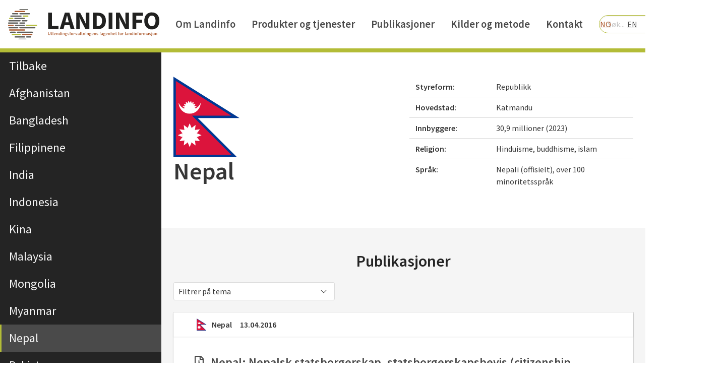

--- FILE ---
content_type: text/html; charset=UTF-8
request_url: https://landinfo.no/land/nepal/
body_size: 8205
content:
<!DOCTYPE html>
<html lang="nb-NO" class="no-js no-svg">
<head>
    <!-- Google Tag Manager -->
    <script>(function(w,d,s,l,i){w[l]=w[l]||[];w[l].push({'gtm.start':
    new Date().getTime(),event:'gtm.js'});var f=d.getElementsByTagName(s)[0],
    j=d.createElement(s),dl=l!='dataLayer'?'&l='+l:'';j.async=true;j.src=
    'https://www.googletagmanager.com/gtm.js?id='+i+dl;f.parentNode.insertBefore(j,f);
    })(window,document,'script','dataLayer','GTM-PF2ZRW');</script>
    <!-- End Google Tag Manager -->
    <meta charset="UTF-8">
    <meta name="viewport" content="width=device-width, initial-scale=1">
    <link rel="profile" href="http://gmpg.org/xfn/11">

    <!-- META-->
	
<!-- Title / Meta-->
<title>Landinfo | Nepal</title>
<meta name="description" content="Landside: Nepal"/>

<!-- Schema.org markup for Google+ -->
<meta itemprop="name" content="Landinfo | Nepal">
<meta itemprop="description" content="Landside: Nepal">
<meta itemprop="image" content="https://landinfo.no/wp-content/uploads/2018/03/Flag_of_Nepal.svg">

<!-- Open Graph data -->
<meta property="og:title" content="Landinfo | Nepal"/>
<meta property="og:type" content="article"/>
<meta property="og:url" content="https://landinfo.no/land/nepal/"/>
<meta property="og:image" content="https://landinfo.no/wp-content/uploads/2018/03/Flag_of_Nepal.svg"/>
<meta property="og:description" content="Landside: Nepal"/>
<meta property="og:site_name" content="Landinfo.no"/>
<!--<meta property="article:published_time" content="--><!--"/>-->
<!--<meta property="article:modified_time" content="--><!--"/>-->
<!--<meta property="article:section" content="Home"/>-->
<!--<meta property="article:tag" content="Article Tag"/>-->
<!--<meta property="fb:admins" content="Facebook numberic ID"/>-->

    <!-- Pace loading needs to be loaded before body -->
    <!--    <script src="https://cdnjs.cloudflare.com/ajax/libs/pace/1.0.2/pace.min.js"></script>-->

	<meta name='robots' content='max-image-preview:large' />
	<style>img:is([sizes="auto" i], [sizes^="auto," i]) { contain-intrinsic-size: 3000px 1500px }</style>
	<link rel="alternate" href="https://landinfo.no/land/nepal/" hreflang="nb" />
<link rel="alternate" href="https://landinfo.no/en/land/nepal-2/" hreflang="en" />
<link rel='dns-prefetch' href='//use.fontawesome.com' />
<link rel='dns-prefetch' href='//fonts.googleapis.com' />
<link rel='stylesheet' id='wp-block-library-css' href='https://landinfo.no/wp-includes/css/dist/block-library/style.min.css?ver=6.8.3' type='text/css' media='all' />
<style id='classic-theme-styles-inline-css' type='text/css'>
/*! This file is auto-generated */
.wp-block-button__link{color:#fff;background-color:#32373c;border-radius:9999px;box-shadow:none;text-decoration:none;padding:calc(.667em + 2px) calc(1.333em + 2px);font-size:1.125em}.wp-block-file__button{background:#32373c;color:#fff;text-decoration:none}
</style>
<style id='global-styles-inline-css' type='text/css'>
:root{--wp--preset--aspect-ratio--square: 1;--wp--preset--aspect-ratio--4-3: 4/3;--wp--preset--aspect-ratio--3-4: 3/4;--wp--preset--aspect-ratio--3-2: 3/2;--wp--preset--aspect-ratio--2-3: 2/3;--wp--preset--aspect-ratio--16-9: 16/9;--wp--preset--aspect-ratio--9-16: 9/16;--wp--preset--color--black: #000000;--wp--preset--color--cyan-bluish-gray: #abb8c3;--wp--preset--color--white: #ffffff;--wp--preset--color--pale-pink: #f78da7;--wp--preset--color--vivid-red: #cf2e2e;--wp--preset--color--luminous-vivid-orange: #ff6900;--wp--preset--color--luminous-vivid-amber: #fcb900;--wp--preset--color--light-green-cyan: #7bdcb5;--wp--preset--color--vivid-green-cyan: #00d084;--wp--preset--color--pale-cyan-blue: #8ed1fc;--wp--preset--color--vivid-cyan-blue: #0693e3;--wp--preset--color--vivid-purple: #9b51e0;--wp--preset--gradient--vivid-cyan-blue-to-vivid-purple: linear-gradient(135deg,rgba(6,147,227,1) 0%,rgb(155,81,224) 100%);--wp--preset--gradient--light-green-cyan-to-vivid-green-cyan: linear-gradient(135deg,rgb(122,220,180) 0%,rgb(0,208,130) 100%);--wp--preset--gradient--luminous-vivid-amber-to-luminous-vivid-orange: linear-gradient(135deg,rgba(252,185,0,1) 0%,rgba(255,105,0,1) 100%);--wp--preset--gradient--luminous-vivid-orange-to-vivid-red: linear-gradient(135deg,rgba(255,105,0,1) 0%,rgb(207,46,46) 100%);--wp--preset--gradient--very-light-gray-to-cyan-bluish-gray: linear-gradient(135deg,rgb(238,238,238) 0%,rgb(169,184,195) 100%);--wp--preset--gradient--cool-to-warm-spectrum: linear-gradient(135deg,rgb(74,234,220) 0%,rgb(151,120,209) 20%,rgb(207,42,186) 40%,rgb(238,44,130) 60%,rgb(251,105,98) 80%,rgb(254,248,76) 100%);--wp--preset--gradient--blush-light-purple: linear-gradient(135deg,rgb(255,206,236) 0%,rgb(152,150,240) 100%);--wp--preset--gradient--blush-bordeaux: linear-gradient(135deg,rgb(254,205,165) 0%,rgb(254,45,45) 50%,rgb(107,0,62) 100%);--wp--preset--gradient--luminous-dusk: linear-gradient(135deg,rgb(255,203,112) 0%,rgb(199,81,192) 50%,rgb(65,88,208) 100%);--wp--preset--gradient--pale-ocean: linear-gradient(135deg,rgb(255,245,203) 0%,rgb(182,227,212) 50%,rgb(51,167,181) 100%);--wp--preset--gradient--electric-grass: linear-gradient(135deg,rgb(202,248,128) 0%,rgb(113,206,126) 100%);--wp--preset--gradient--midnight: linear-gradient(135deg,rgb(2,3,129) 0%,rgb(40,116,252) 100%);--wp--preset--font-size--small: 13px;--wp--preset--font-size--medium: 20px;--wp--preset--font-size--large: 36px;--wp--preset--font-size--x-large: 42px;--wp--preset--spacing--20: 0.44rem;--wp--preset--spacing--30: 0.67rem;--wp--preset--spacing--40: 1rem;--wp--preset--spacing--50: 1.5rem;--wp--preset--spacing--60: 2.25rem;--wp--preset--spacing--70: 3.38rem;--wp--preset--spacing--80: 5.06rem;--wp--preset--shadow--natural: 6px 6px 9px rgba(0, 0, 0, 0.2);--wp--preset--shadow--deep: 12px 12px 50px rgba(0, 0, 0, 0.4);--wp--preset--shadow--sharp: 6px 6px 0px rgba(0, 0, 0, 0.2);--wp--preset--shadow--outlined: 6px 6px 0px -3px rgba(255, 255, 255, 1), 6px 6px rgba(0, 0, 0, 1);--wp--preset--shadow--crisp: 6px 6px 0px rgba(0, 0, 0, 1);}:where(.is-layout-flex){gap: 0.5em;}:where(.is-layout-grid){gap: 0.5em;}body .is-layout-flex{display: flex;}.is-layout-flex{flex-wrap: wrap;align-items: center;}.is-layout-flex > :is(*, div){margin: 0;}body .is-layout-grid{display: grid;}.is-layout-grid > :is(*, div){margin: 0;}:where(.wp-block-columns.is-layout-flex){gap: 2em;}:where(.wp-block-columns.is-layout-grid){gap: 2em;}:where(.wp-block-post-template.is-layout-flex){gap: 1.25em;}:where(.wp-block-post-template.is-layout-grid){gap: 1.25em;}.has-black-color{color: var(--wp--preset--color--black) !important;}.has-cyan-bluish-gray-color{color: var(--wp--preset--color--cyan-bluish-gray) !important;}.has-white-color{color: var(--wp--preset--color--white) !important;}.has-pale-pink-color{color: var(--wp--preset--color--pale-pink) !important;}.has-vivid-red-color{color: var(--wp--preset--color--vivid-red) !important;}.has-luminous-vivid-orange-color{color: var(--wp--preset--color--luminous-vivid-orange) !important;}.has-luminous-vivid-amber-color{color: var(--wp--preset--color--luminous-vivid-amber) !important;}.has-light-green-cyan-color{color: var(--wp--preset--color--light-green-cyan) !important;}.has-vivid-green-cyan-color{color: var(--wp--preset--color--vivid-green-cyan) !important;}.has-pale-cyan-blue-color{color: var(--wp--preset--color--pale-cyan-blue) !important;}.has-vivid-cyan-blue-color{color: var(--wp--preset--color--vivid-cyan-blue) !important;}.has-vivid-purple-color{color: var(--wp--preset--color--vivid-purple) !important;}.has-black-background-color{background-color: var(--wp--preset--color--black) !important;}.has-cyan-bluish-gray-background-color{background-color: var(--wp--preset--color--cyan-bluish-gray) !important;}.has-white-background-color{background-color: var(--wp--preset--color--white) !important;}.has-pale-pink-background-color{background-color: var(--wp--preset--color--pale-pink) !important;}.has-vivid-red-background-color{background-color: var(--wp--preset--color--vivid-red) !important;}.has-luminous-vivid-orange-background-color{background-color: var(--wp--preset--color--luminous-vivid-orange) !important;}.has-luminous-vivid-amber-background-color{background-color: var(--wp--preset--color--luminous-vivid-amber) !important;}.has-light-green-cyan-background-color{background-color: var(--wp--preset--color--light-green-cyan) !important;}.has-vivid-green-cyan-background-color{background-color: var(--wp--preset--color--vivid-green-cyan) !important;}.has-pale-cyan-blue-background-color{background-color: var(--wp--preset--color--pale-cyan-blue) !important;}.has-vivid-cyan-blue-background-color{background-color: var(--wp--preset--color--vivid-cyan-blue) !important;}.has-vivid-purple-background-color{background-color: var(--wp--preset--color--vivid-purple) !important;}.has-black-border-color{border-color: var(--wp--preset--color--black) !important;}.has-cyan-bluish-gray-border-color{border-color: var(--wp--preset--color--cyan-bluish-gray) !important;}.has-white-border-color{border-color: var(--wp--preset--color--white) !important;}.has-pale-pink-border-color{border-color: var(--wp--preset--color--pale-pink) !important;}.has-vivid-red-border-color{border-color: var(--wp--preset--color--vivid-red) !important;}.has-luminous-vivid-orange-border-color{border-color: var(--wp--preset--color--luminous-vivid-orange) !important;}.has-luminous-vivid-amber-border-color{border-color: var(--wp--preset--color--luminous-vivid-amber) !important;}.has-light-green-cyan-border-color{border-color: var(--wp--preset--color--light-green-cyan) !important;}.has-vivid-green-cyan-border-color{border-color: var(--wp--preset--color--vivid-green-cyan) !important;}.has-pale-cyan-blue-border-color{border-color: var(--wp--preset--color--pale-cyan-blue) !important;}.has-vivid-cyan-blue-border-color{border-color: var(--wp--preset--color--vivid-cyan-blue) !important;}.has-vivid-purple-border-color{border-color: var(--wp--preset--color--vivid-purple) !important;}.has-vivid-cyan-blue-to-vivid-purple-gradient-background{background: var(--wp--preset--gradient--vivid-cyan-blue-to-vivid-purple) !important;}.has-light-green-cyan-to-vivid-green-cyan-gradient-background{background: var(--wp--preset--gradient--light-green-cyan-to-vivid-green-cyan) !important;}.has-luminous-vivid-amber-to-luminous-vivid-orange-gradient-background{background: var(--wp--preset--gradient--luminous-vivid-amber-to-luminous-vivid-orange) !important;}.has-luminous-vivid-orange-to-vivid-red-gradient-background{background: var(--wp--preset--gradient--luminous-vivid-orange-to-vivid-red) !important;}.has-very-light-gray-to-cyan-bluish-gray-gradient-background{background: var(--wp--preset--gradient--very-light-gray-to-cyan-bluish-gray) !important;}.has-cool-to-warm-spectrum-gradient-background{background: var(--wp--preset--gradient--cool-to-warm-spectrum) !important;}.has-blush-light-purple-gradient-background{background: var(--wp--preset--gradient--blush-light-purple) !important;}.has-blush-bordeaux-gradient-background{background: var(--wp--preset--gradient--blush-bordeaux) !important;}.has-luminous-dusk-gradient-background{background: var(--wp--preset--gradient--luminous-dusk) !important;}.has-pale-ocean-gradient-background{background: var(--wp--preset--gradient--pale-ocean) !important;}.has-electric-grass-gradient-background{background: var(--wp--preset--gradient--electric-grass) !important;}.has-midnight-gradient-background{background: var(--wp--preset--gradient--midnight) !important;}.has-small-font-size{font-size: var(--wp--preset--font-size--small) !important;}.has-medium-font-size{font-size: var(--wp--preset--font-size--medium) !important;}.has-large-font-size{font-size: var(--wp--preset--font-size--large) !important;}.has-x-large-font-size{font-size: var(--wp--preset--font-size--x-large) !important;}
:where(.wp-block-post-template.is-layout-flex){gap: 1.25em;}:where(.wp-block-post-template.is-layout-grid){gap: 1.25em;}
:where(.wp-block-columns.is-layout-flex){gap: 2em;}:where(.wp-block-columns.is-layout-grid){gap: 2em;}
:root :where(.wp-block-pullquote){font-size: 1.5em;line-height: 1.6;}
</style>
<link rel='stylesheet' id='baseCSS-css' href='https://landinfo.no/wp-content/themes/landinfo/dist/main.css?ver=1.11-dropsort-langmix' type='text/css' media='all' />
<link rel='stylesheet' id='fontAwesomeCSS-css' href='https://use.fontawesome.com/releases/v5.0.6/css/all.css?ver=6.8.3' type='text/css' media='all' />
<link rel='stylesheet' id='sourceSansPro-css' href='https://fonts.googleapis.com/css?family=Source+Sans+Pro%3A400%2C600&#038;ver=6.8.3' type='text/css' media='all' />
<script type="text/javascript" src="https://landinfo.no/wp-includes/js/jquery/jquery.min.js?ver=3.7.1" id="jquery-core-js"></script>
<script type="text/javascript" src="https://landinfo.no/wp-includes/js/jquery/jquery-migrate.min.js?ver=3.4.1" id="jquery-migrate-js"></script>
<link rel="https://api.w.org/" href="https://landinfo.no/wp-json/" /><link rel="EditURI" type="application/rsd+xml" title="RSD" href="https://landinfo.no/xmlrpc.php?rsd" />
<meta name="generator" content="WordPress 6.8.3" />
<link rel="canonical" href="https://landinfo.no/land/nepal/" />
<link rel='shortlink' href='https://landinfo.no/?p=836' />
<link rel="alternate" title="oEmbed (JSON)" type="application/json+oembed" href="https://landinfo.no/wp-json/oembed/1.0/embed?url=https%3A%2F%2Flandinfo.no%2Fland%2Fnepal%2F&#038;lang=nb" />
<link rel="alternate" title="oEmbed (XML)" type="text/xml+oembed" href="https://landinfo.no/wp-json/oembed/1.0/embed?url=https%3A%2F%2Flandinfo.no%2Fland%2Fnepal%2F&#038;format=xml&#038;lang=nb" />
<link rel="icon" href="https://landinfo.no/wp-content/uploads/2018/06/cropped-land-favicon-32x32.png" sizes="32x32" />
<link rel="icon" href="https://landinfo.no/wp-content/uploads/2018/06/cropped-land-favicon-192x192.png" sizes="192x192" />
<link rel="apple-touch-icon" href="https://landinfo.no/wp-content/uploads/2018/06/cropped-land-favicon-180x180.png" />
<meta name="msapplication-TileImage" content="https://landinfo.no/wp-content/uploads/2018/06/cropped-land-favicon-270x270.png" />
		<style type="text/css" id="wp-custom-css">
			.main-content a {color:#0000ff}
.main-content a:hover {text-decoration:underline;}		</style>
		

</head>

<body class="wp-singular country-template-default single single-country postid-836 wp-theme-landinfo">
<a class="skip-link screen-reader-text" href="#main" tabindex="1">Til innhold</a>    <!-- Google Tag Manager (noscript) -->
<noscript><iframe src="https://www.googletagmanager.com/ns.html?id=GTM-PF2ZRW"
height="0" width="0" style="display:none;visibility:hidden"></iframe></noscript>
<!-- End Google Tag Manager (noscript) -->
<nav class="navbar" role="navigation" aria-label="main navigation">
    <div class="navbar-brand">
        <a class="navbar-item" href="/">
            <div class="landinfo-logo is-large is-hidden-touch"
                 style="background-image: url('https://landinfo.no/wp-content/uploads/2018/01/lys.svg');">
            </div>
            <div class="landinfo-logo is-small is-hidden-desktop"
                 style="background-image: url('https://landinfo.no/wp-content/uploads/2018/01/lys.svg');">
            </div>
        </a>
    </div>

    <div class="container is-hidden-touch">
		
<div class="navbar-menu">
    <div class="navbar-end">
        <!-- navbar items without ul/li tags -->
		
<a href="https://landinfo.no/om-oss/">Om Landinfo</a>
<a href="https://landinfo.no/formidling-av-landkunnskap/">Produkter og tjenester</a>
<a href="https://landinfo.no/publikasjoner/">Publikasjoner</a>
<a href="https://landinfo.no/fag-og-metode/">Kilder og metode</a>
<a href="https://landinfo.no/kontakt/">Kontakt</a>

        <div class="navbar-item is-hidden-touch">
			
<form class="search-widget" action="/">
    <input name="s" class="input is-success is-rounded" type="text" placeholder="Søk..." value="">
</form>

        </div>
    </div>
</div>
    </div>

	<div class="is-hidden-touch">
		
<div class="is-flex language-picker">
    <a class="is-active-language" href="/">NO</a>
    <a class="" href="/en/">EN</a>
</div>
    </div>
</nav>


<div tabindex="0" class="button navbar-burger" onClick="return true">
    <span></span>
    <span></span>
    <span></span>
    <div>
		MENY    </div>
</div>

<div tabindex="0" class="mobile-menu is-hidden-desktop">
    <aside class="menu">
        <!-- <p class="menu-label">
		  General
		</p> -->

        <!-- Region toggle-->
        <input type="checkbox" class="is-hidden" id="region-toggle">
        <ul class="menu-list">
            <li class="menu-item choose">
                <label for="region-toggle">
                    <span class="a">
						Velg land                    </span>
                </label>
            </li>
            <li class="menu-item back is-hidden">
                <label for="region-toggle">
                    <span class="a">
	                    Skjul land                    </span>
                </label>
            </li>
        </ul>
        <hr style="margin:0">
        <div class="region-mobile is-hidden">
			<ul class="menu-list region-list">
				    <li class="menu-item region-item">
				    	<input  type="checkbox" id="d1df2ca34f00b398f7887a161e454901-afrika">
			            <label for="d1df2ca34f00b398f7887a161e454901-afrika">
				        	<span class="a">
				        		Afrika
				        		<div class="arrow"></div>
				        	</span>
			            </label>
				        <aside class="menu submenu">
				            <ul class="menu-list">
				            	<li class="menu-item country-item">
                                	<!--<label for="d1df2ca34f00b398f7887a161e454901-afrika">-->
				        				<!--<span class="a back-button">-->
				        					<a href="/">Tilbake</a>
				        				<!--</span>
			            			</label>-->
								</li>
				
                                <li class="menu-item">
                                    <a href="https://landinfo.no/land/algerie/">Algerie</a>
                                </li>
                            
                                <li class="menu-item">
                                    <a href="https://landinfo.no/land/angola/">Angola</a>
                                </li>
                            
                                <li class="menu-item">
                                    <a href="https://landinfo.no/land/burundi/">Burundi</a>
                                </li>
                            
                                <li class="menu-item">
                                    <a href="https://landinfo.no/land/djibouti/">Djibouti</a>
                                </li>
                            
                                <li class="menu-item">
                                    <a href="https://landinfo.no/land/egypt/">Egypt</a>
                                </li>
                            
                                <li class="menu-item">
                                    <a href="https://landinfo.no/land/elfenbenskysten/">Elfenbenskysten</a>
                                </li>
                            
                                <li class="menu-item">
                                    <a href="https://landinfo.no/land/eritrea/">Eritrea</a>
                                </li>
                            
                                <li class="menu-item">
                                    <a href="https://landinfo.no/land/etiopia/">Etiopia</a>
                                </li>
                            
                                <li class="menu-item">
                                    <a href="https://landinfo.no/land/gambia/">Gambia</a>
                                </li>
                            
                                <li class="menu-item">
                                    <a href="https://landinfo.no/land/ghana/">Ghana</a>
                                </li>
                            
                                <li class="menu-item">
                                    <a href="https://landinfo.no/land/guinea/">Guinea</a>
                                </li>
                            
                                <li class="menu-item">
                                    <a href="https://landinfo.no/land/kamerun/">Kamerun</a>
                                </li>
                            
                                <li class="menu-item">
                                    <a href="https://landinfo.no/land/kenya/">Kenya</a>
                                </li>
                            
                                <li class="menu-item">
                                    <a href="https://landinfo.no/land/kongo-brazzaville/">Kongo-Brazzaville</a>
                                </li>
                            
                                <li class="menu-item">
                                    <a href="https://landinfo.no/land/kongo-den-demokratiske-republikken/">Kongo, Den demokratiske republikken</a>
                                </li>
                            
                                <li class="menu-item">
                                    <a href="https://landinfo.no/land/liberia/">Liberia</a>
                                </li>
                            
                                <li class="menu-item">
                                    <a href="https://landinfo.no/land/libya/">Libya</a>
                                </li>
                            
                                <li class="menu-item">
                                    <a href="https://landinfo.no/land/mali/">Mali</a>
                                </li>
                            
                                <li class="menu-item">
                                    <a href="https://landinfo.no/land/marokko/">Marokko</a>
                                </li>
                            
                                <li class="menu-item">
                                    <a href="https://landinfo.no/land/mauritania/">Mauritania</a>
                                </li>
                            
                                <li class="menu-item">
                                    <a href="https://landinfo.no/land/niger/">Niger</a>
                                </li>
                            
                                <li class="menu-item">
                                    <a href="https://landinfo.no/land/nigeria/">Nigeria</a>
                                </li>
                            
                                <li class="menu-item">
                                    <a href="https://landinfo.no/land/rwanda/">Rwanda</a>
                                </li>
                            
                                <li class="menu-item">
                                    <a href="https://landinfo.no/land/senegal/">Senegal</a>
                                </li>
                            
                                <li class="menu-item">
                                    <a href="https://landinfo.no/land/sierra-leone/">Sierra Leone</a>
                                </li>
                            
                                <li class="menu-item">
                                    <a href="https://landinfo.no/land/somalia/">Somalia</a>
                                </li>
                            
                                <li class="menu-item">
                                    <a href="https://landinfo.no/land/sor-sudan/">Sør-Sudan</a>
                                </li>
                            
                                <li class="menu-item">
                                    <a href="https://landinfo.no/land/sudan/">Sudan</a>
                                </li>
                            
                                <li class="menu-item">
                                    <a href="https://landinfo.no/land/tanzania/">Tanzania</a>
                                </li>
                            
                                <li class="menu-item">
                                    <a href="https://landinfo.no/land/tunisia/">Tunisia</a>
                                </li>
                            
                                <li class="menu-item">
                                    <a href="https://landinfo.no/land/uganda/">Uganda</a>
                                </li>
                            
                                <li class="menu-item">
                                    <a href="https://landinfo.no/land/vest-sahara/">Vest-Sahara</a>
                                </li>
                            
                                <li class="menu-item">
                                    <a href="https://landinfo.no/land/zimbabwe/">Zimbabwe</a>
                                </li>
                            
				            </ul>
                        </aside>
                    </li>
				
				    <li class="menu-item region-item">
				    	<input checked type="checkbox" id="111b9ddfd4ca6e9998ba085eee7d0191-asia">
			            <label for="111b9ddfd4ca6e9998ba085eee7d0191-asia">
				        	<span class="a">
				        		Asia
				        		<div class="arrow"></div>
				        	</span>
			            </label>
				        <aside class="menu submenu">
				            <ul class="menu-list">
				            	<li class="menu-item country-item">
                                	<!--<label for="111b9ddfd4ca6e9998ba085eee7d0191-asia">-->
				        				<!--<span class="a back-button">-->
				        					<a href="/">Tilbake</a>
				        				<!--</span>
			            			</label>-->
								</li>
				
                                <li class="menu-item">
                                    <a href="https://landinfo.no/land/afghanistan/">Afghanistan</a>
                                </li>
                            
                                <li class="menu-item">
                                    <a href="https://landinfo.no/land/bangladesh/">Bangladesh</a>
                                </li>
                            
                                <li class="menu-item">
                                    <a href="https://landinfo.no/land/filippinene/">Filippinene</a>
                                </li>
                            
                                <li class="menu-item">
                                    <a href="https://landinfo.no/land/india/">India</a>
                                </li>
                            
                                <li class="menu-item">
                                    <a href="https://landinfo.no/land/indonesia/">Indonesia</a>
                                </li>
                            
                                <li class="menu-item">
                                    <a href="https://landinfo.no/land/kina/">Kina</a>
                                </li>
                            
                                <li class="menu-item">
                                    <a href="https://landinfo.no/land/malaysia/">Malaysia</a>
                                </li>
                            
                                <li class="menu-item">
                                    <a href="https://landinfo.no/land/mongolia/">Mongolia</a>
                                </li>
                            
                                <li class="menu-item">
                                    <a href="https://landinfo.no/land/myanmar/">Myanmar</a>
                                </li>
                            
                                <li class="menu-item active">
                                    <a href="https://landinfo.no/land/nepal/">Nepal</a>
                                </li>
                            
                                <li class="menu-item">
                                    <a href="https://landinfo.no/land/pakistan/">Pakistan</a>
                                </li>
                            
                                <li class="menu-item">
                                    <a href="https://landinfo.no/land/sri-lanka/">Sri Lanka</a>
                                </li>
                            
                                <li class="menu-item">
                                    <a href="https://landinfo.no/land/thailand/">Thailand</a>
                                </li>
                            
                                <li class="menu-item">
                                    <a href="https://landinfo.no/land/vietnam/">Vietnam</a>
                                </li>
                            
				            </ul>
                        </aside>
                    </li>
				
				    <li class="menu-item region-item">
				    	<input  type="checkbox" id="020f1232550db3e7b10120f855343906-balkan-og-ost-europa">
			            <label for="020f1232550db3e7b10120f855343906-balkan-og-ost-europa">
				        	<span class="a">
				        		Europa og Sentral-Asia
				        		<div class="arrow"></div>
				        	</span>
			            </label>
				        <aside class="menu submenu">
				            <ul class="menu-list">
				            	<li class="menu-item country-item">
                                	<!--<label for="020f1232550db3e7b10120f855343906-balkan-og-ost-europa">-->
				        				<!--<span class="a back-button">-->
				        					<a href="/">Tilbake</a>
				        				<!--</span>
			            			</label>-->
								</li>
				
                                <li class="menu-item">
                                    <a href="https://landinfo.no/land/albania-2/">Albania</a>
                                </li>
                            
                                <li class="menu-item">
                                    <a href="https://landinfo.no/land/armenia/">Armenia</a>
                                </li>
                            
                                <li class="menu-item">
                                    <a href="https://landinfo.no/land/aserbajdsjan/">Aserbajdsjan</a>
                                </li>
                            
                                <li class="menu-item">
                                    <a href="https://landinfo.no/land/hviterussland/">Belarus</a>
                                </li>
                            
                                <li class="menu-item">
                                    <a href="https://landinfo.no/land/bosnia-hercegovina/">Bosnia-Hercegovina</a>
                                </li>
                            
                                <li class="menu-item">
                                    <a href="https://landinfo.no/land/bulgaria/">Bulgaria</a>
                                </li>
                            
                                <li class="menu-item">
                                    <a href="https://landinfo.no/land/estland/">Estland</a>
                                </li>
                            
                                <li class="menu-item">
                                    <a href="https://landinfo.no/land/georgia/">Georgia</a>
                                </li>
                            
                                <li class="menu-item">
                                    <a href="https://landinfo.no/land/kasakhstan/">Kasakhstan</a>
                                </li>
                            
                                <li class="menu-item">
                                    <a href="https://landinfo.no/land/kirgisistan/">Kirgisistan</a>
                                </li>
                            
                                <li class="menu-item">
                                    <a href="https://landinfo.no/land/kosovo/">Kosovo</a>
                                </li>
                            
                                <li class="menu-item">
                                    <a href="https://landinfo.no/land/moldova/">Moldova</a>
                                </li>
                            
                                <li class="menu-item">
                                    <a href="https://landinfo.no/land/makedonia/">Nord-Makedonia</a>
                                </li>
                            
                                <li class="menu-item">
                                    <a href="https://landinfo.no/land/russland/">Russland</a>
                                </li>
                            
                                <li class="menu-item">
                                    <a href="https://landinfo.no/land/serbia/">Serbia</a>
                                </li>
                            
                                <li class="menu-item">
                                    <a href="https://landinfo.no/land/tadsjikistan/">Tadsjikistan</a>
                                </li>
                            
                                <li class="menu-item">
                                    <a href="https://landinfo.no/land/turkmenistan/">Turkmenistan</a>
                                </li>
                            
                                <li class="menu-item">
                                    <a href="https://landinfo.no/land/ukraina/">Ukraina</a>
                                </li>
                            
                                <li class="menu-item">
                                    <a href="https://landinfo.no/land/ungarn/">Ungarn</a>
                                </li>
                            
                                <li class="menu-item">
                                    <a href="https://landinfo.no/land/usbekistan/">Usbekistan</a>
                                </li>
                            
				            </ul>
                        </aside>
                    </li>
				
				    <li class="menu-item region-item">
				    	<input  type="checkbox" id="fe38de5a0e62356456995ce99660ad00-latin-amerika">
			            <label for="fe38de5a0e62356456995ce99660ad00-latin-amerika">
				        	<span class="a">
				        		Latin-Amerika
				        		<div class="arrow"></div>
				        	</span>
			            </label>
				        <aside class="menu submenu">
				            <ul class="menu-list">
				            	<li class="menu-item country-item">
                                	<!--<label for="fe38de5a0e62356456995ce99660ad00-latin-amerika">-->
				        				<!--<span class="a back-button">-->
				        					<a href="/">Tilbake</a>
				        				<!--</span>
			            			</label>-->
								</li>
				
                                <li class="menu-item">
                                    <a href="https://landinfo.no/land/brasil/">Brasil</a>
                                </li>
                            
                                <li class="menu-item">
                                    <a href="https://landinfo.no/land/chile-2/">Chile</a>
                                </li>
                            
                                <li class="menu-item">
                                    <a href="https://landinfo.no/land/colombia/">Colombia</a>
                                </li>
                            
                                <li class="menu-item">
                                    <a href="https://landinfo.no/land/cuba/">Cuba</a>
                                </li>
                            
                                <li class="menu-item">
                                    <a href="https://landinfo.no/land/el-salvador/">El Salvador</a>
                                </li>
                            
                                <li class="menu-item">
                                    <a href="https://landinfo.no/land/nicaragua/">Nicaragua</a>
                                </li>
                            
                                <li class="menu-item">
                                    <a href="https://landinfo.no/land/peru/">Peru</a>
                                </li>
                            
                                <li class="menu-item">
                                    <a href="https://landinfo.no/land/venezuela/">Venezuela</a>
                                </li>
                            
				            </ul>
                        </aside>
                    </li>
				
				    <li class="menu-item region-item">
				    	<input  type="checkbox" id="0a0b39ac516becd6ce78a08c47f170f7-midtosten-og-tyrkia">
			            <label for="0a0b39ac516becd6ce78a08c47f170f7-midtosten-og-tyrkia">
				        	<span class="a">
				        		Midtøsten og Tyrkia
				        		<div class="arrow"></div>
				        	</span>
			            </label>
				        <aside class="menu submenu">
				            <ul class="menu-list">
				            	<li class="menu-item country-item">
                                	<!--<label for="0a0b39ac516becd6ce78a08c47f170f7-midtosten-og-tyrkia">-->
				        				<!--<span class="a back-button">-->
				        					<a href="/">Tilbake</a>
				        				<!--</span>
			            			</label>-->
								</li>
				
                                <li class="menu-item">
                                    <a href="https://landinfo.no/land/forente-arabiske-emirater/">Forente Arabiske Emirater</a>
                                </li>
                            
                                <li class="menu-item">
                                    <a href="https://landinfo.no/land/irak/">Irak</a>
                                </li>
                            
                                <li class="menu-item">
                                    <a href="https://landinfo.no/land/iran/">Iran</a>
                                </li>
                            
                                <li class="menu-item">
                                    <a href="https://landinfo.no/land/israel/">Israel</a>
                                </li>
                            
                                <li class="menu-item">
                                    <a href="https://landinfo.no/land/jemen/">Jemen</a>
                                </li>
                            
                                <li class="menu-item">
                                    <a href="https://landinfo.no/land/jordan/">Jordan</a>
                                </li>
                            
                                <li class="menu-item">
                                    <a href="https://landinfo.no/land/kuwait/">Kuwait</a>
                                </li>
                            
                                <li class="menu-item">
                                    <a href="https://landinfo.no/land/libanon/">Libanon</a>
                                </li>
                            
                                <li class="menu-item">
                                    <a href="https://landinfo.no/land/palestina/">Palestina</a>
                                </li>
                            
                                <li class="menu-item">
                                    <a href="https://landinfo.no/land/saudi-arabia/">Saudi-Arabia</a>
                                </li>
                            
                                <li class="menu-item">
                                    <a href="https://landinfo.no/land/syria/">Syria</a>
                                </li>
                            
                                <li class="menu-item">
                                    <a href="https://landinfo.no/land/tyrkia/">Tyrkia</a>
                                </li>
                            
				            </ul>
                        </aside>
                    </li>
				</ul>        </div>

		<div id="mobile-menu-pages" class="menu-list"><ul>
<li class="page_item page-item-49"><a href="https://landinfo.no/om-oss/">Om Landinfo</a></li>
<li class="page_item page-item-2864"><a href="https://landinfo.no/formidling-av-landkunnskap/">Produkter og tjenester</a></li>
<li class="page_item page-item-1806"><a href="https://landinfo.no/publikasjoner/">Publikasjoner</a></li>
<li class="page_item page-item-1810"><a href="https://landinfo.no/fag-og-metode/">Kilder og metode</a></li>
<li class="page_item page-item-1812"><a href="https://landinfo.no/kontakt/">Kontakt</a></li>
</ul></div>

        <div class="search-item">
			
<form class="search-widget" action="/">
    <input name="s" class="input is-success is-rounded" type="text" placeholder="Søk..." value="">
</form>

        </div>

		
<div class="is-flex language-picker">
    <a class="is-active-language" href="/">NO</a>
    <a class="" href="/en/">EN</a>
</div>


    </aside>
</div><div class="region-menu is-hidden-touch">
    <aside class="menu mainmenu">
        <a href="/" class="logo-wrapper is-hidden-touch">
            <div class="landinfo-logo is-large is-inverted"
                 style="background-image: url('https://landinfo.no/wp-content/uploads/2018/01/mørk.svg');">
            </div>
        </a>
		<ul class="menu-list region-list">
				    <li class="menu-item region-item">
				    	<input  type="checkbox" id="57d97fa4a137361297e0750a83ccfd6a-afrika">
			            <label for="57d97fa4a137361297e0750a83ccfd6a-afrika">
				        	<span class="a">
				        		Afrika
				        		<div class="arrow"></div>
				        	</span>
			            </label>
				        <aside class="menu submenu">
				            <ul class="menu-list">
				            	<li class="menu-item country-item">
                                	<!--<label for="57d97fa4a137361297e0750a83ccfd6a-afrika">-->
				        				<!--<span class="a back-button">-->
				        					<a href="/">Tilbake</a>
				        				<!--</span>
			            			</label>-->
								</li>
				
                                <li class="menu-item">
                                    <a href="https://landinfo.no/land/algerie/">Algerie</a>
                                </li>
                            
                                <li class="menu-item">
                                    <a href="https://landinfo.no/land/angola/">Angola</a>
                                </li>
                            
                                <li class="menu-item">
                                    <a href="https://landinfo.no/land/burundi/">Burundi</a>
                                </li>
                            
                                <li class="menu-item">
                                    <a href="https://landinfo.no/land/djibouti/">Djibouti</a>
                                </li>
                            
                                <li class="menu-item">
                                    <a href="https://landinfo.no/land/egypt/">Egypt</a>
                                </li>
                            
                                <li class="menu-item">
                                    <a href="https://landinfo.no/land/elfenbenskysten/">Elfenbenskysten</a>
                                </li>
                            
                                <li class="menu-item">
                                    <a href="https://landinfo.no/land/eritrea/">Eritrea</a>
                                </li>
                            
                                <li class="menu-item">
                                    <a href="https://landinfo.no/land/etiopia/">Etiopia</a>
                                </li>
                            
                                <li class="menu-item">
                                    <a href="https://landinfo.no/land/gambia/">Gambia</a>
                                </li>
                            
                                <li class="menu-item">
                                    <a href="https://landinfo.no/land/ghana/">Ghana</a>
                                </li>
                            
                                <li class="menu-item">
                                    <a href="https://landinfo.no/land/guinea/">Guinea</a>
                                </li>
                            
                                <li class="menu-item">
                                    <a href="https://landinfo.no/land/kamerun/">Kamerun</a>
                                </li>
                            
                                <li class="menu-item">
                                    <a href="https://landinfo.no/land/kenya/">Kenya</a>
                                </li>
                            
                                <li class="menu-item">
                                    <a href="https://landinfo.no/land/kongo-brazzaville/">Kongo-Brazzaville</a>
                                </li>
                            
                                <li class="menu-item">
                                    <a href="https://landinfo.no/land/kongo-den-demokratiske-republikken/">Kongo, Den demokratiske republikken</a>
                                </li>
                            
                                <li class="menu-item">
                                    <a href="https://landinfo.no/land/liberia/">Liberia</a>
                                </li>
                            
                                <li class="menu-item">
                                    <a href="https://landinfo.no/land/libya/">Libya</a>
                                </li>
                            
                                <li class="menu-item">
                                    <a href="https://landinfo.no/land/mali/">Mali</a>
                                </li>
                            
                                <li class="menu-item">
                                    <a href="https://landinfo.no/land/marokko/">Marokko</a>
                                </li>
                            
                                <li class="menu-item">
                                    <a href="https://landinfo.no/land/mauritania/">Mauritania</a>
                                </li>
                            
                                <li class="menu-item">
                                    <a href="https://landinfo.no/land/niger/">Niger</a>
                                </li>
                            
                                <li class="menu-item">
                                    <a href="https://landinfo.no/land/nigeria/">Nigeria</a>
                                </li>
                            
                                <li class="menu-item">
                                    <a href="https://landinfo.no/land/rwanda/">Rwanda</a>
                                </li>
                            
                                <li class="menu-item">
                                    <a href="https://landinfo.no/land/senegal/">Senegal</a>
                                </li>
                            
                                <li class="menu-item">
                                    <a href="https://landinfo.no/land/sierra-leone/">Sierra Leone</a>
                                </li>
                            
                                <li class="menu-item">
                                    <a href="https://landinfo.no/land/somalia/">Somalia</a>
                                </li>
                            
                                <li class="menu-item">
                                    <a href="https://landinfo.no/land/sor-sudan/">Sør-Sudan</a>
                                </li>
                            
                                <li class="menu-item">
                                    <a href="https://landinfo.no/land/sudan/">Sudan</a>
                                </li>
                            
                                <li class="menu-item">
                                    <a href="https://landinfo.no/land/tanzania/">Tanzania</a>
                                </li>
                            
                                <li class="menu-item">
                                    <a href="https://landinfo.no/land/tunisia/">Tunisia</a>
                                </li>
                            
                                <li class="menu-item">
                                    <a href="https://landinfo.no/land/uganda/">Uganda</a>
                                </li>
                            
                                <li class="menu-item">
                                    <a href="https://landinfo.no/land/vest-sahara/">Vest-Sahara</a>
                                </li>
                            
                                <li class="menu-item">
                                    <a href="https://landinfo.no/land/zimbabwe/">Zimbabwe</a>
                                </li>
                            
				            </ul>
                        </aside>
                    </li>
				
				    <li class="menu-item region-item">
				    	<input checked type="checkbox" id="18af61d6216a2ce68b94606c76e137b8-asia">
			            <label for="18af61d6216a2ce68b94606c76e137b8-asia">
				        	<span class="a">
				        		Asia
				        		<div class="arrow"></div>
				        	</span>
			            </label>
				        <aside class="menu submenu">
				            <ul class="menu-list">
				            	<li class="menu-item country-item">
                                	<!--<label for="18af61d6216a2ce68b94606c76e137b8-asia">-->
				        				<!--<span class="a back-button">-->
				        					<a href="/">Tilbake</a>
				        				<!--</span>
			            			</label>-->
								</li>
				
                                <li class="menu-item">
                                    <a href="https://landinfo.no/land/afghanistan/">Afghanistan</a>
                                </li>
                            
                                <li class="menu-item">
                                    <a href="https://landinfo.no/land/bangladesh/">Bangladesh</a>
                                </li>
                            
                                <li class="menu-item">
                                    <a href="https://landinfo.no/land/filippinene/">Filippinene</a>
                                </li>
                            
                                <li class="menu-item">
                                    <a href="https://landinfo.no/land/india/">India</a>
                                </li>
                            
                                <li class="menu-item">
                                    <a href="https://landinfo.no/land/indonesia/">Indonesia</a>
                                </li>
                            
                                <li class="menu-item">
                                    <a href="https://landinfo.no/land/kina/">Kina</a>
                                </li>
                            
                                <li class="menu-item">
                                    <a href="https://landinfo.no/land/malaysia/">Malaysia</a>
                                </li>
                            
                                <li class="menu-item">
                                    <a href="https://landinfo.no/land/mongolia/">Mongolia</a>
                                </li>
                            
                                <li class="menu-item">
                                    <a href="https://landinfo.no/land/myanmar/">Myanmar</a>
                                </li>
                            
                                <li class="menu-item active">
                                    <a href="https://landinfo.no/land/nepal/">Nepal</a>
                                </li>
                            
                                <li class="menu-item">
                                    <a href="https://landinfo.no/land/pakistan/">Pakistan</a>
                                </li>
                            
                                <li class="menu-item">
                                    <a href="https://landinfo.no/land/sri-lanka/">Sri Lanka</a>
                                </li>
                            
                                <li class="menu-item">
                                    <a href="https://landinfo.no/land/thailand/">Thailand</a>
                                </li>
                            
                                <li class="menu-item">
                                    <a href="https://landinfo.no/land/vietnam/">Vietnam</a>
                                </li>
                            
				            </ul>
                        </aside>
                    </li>
				
				    <li class="menu-item region-item">
				    	<input  type="checkbox" id="b61ebee1b98f1af44bc817a3c7645bfa-balkan-og-ost-europa">
			            <label for="b61ebee1b98f1af44bc817a3c7645bfa-balkan-og-ost-europa">
				        	<span class="a">
				        		Europa og Sentral-Asia
				        		<div class="arrow"></div>
				        	</span>
			            </label>
				        <aside class="menu submenu">
				            <ul class="menu-list">
				            	<li class="menu-item country-item">
                                	<!--<label for="b61ebee1b98f1af44bc817a3c7645bfa-balkan-og-ost-europa">-->
				        				<!--<span class="a back-button">-->
				        					<a href="/">Tilbake</a>
				        				<!--</span>
			            			</label>-->
								</li>
				
                                <li class="menu-item">
                                    <a href="https://landinfo.no/land/albania-2/">Albania</a>
                                </li>
                            
                                <li class="menu-item">
                                    <a href="https://landinfo.no/land/armenia/">Armenia</a>
                                </li>
                            
                                <li class="menu-item">
                                    <a href="https://landinfo.no/land/aserbajdsjan/">Aserbajdsjan</a>
                                </li>
                            
                                <li class="menu-item">
                                    <a href="https://landinfo.no/land/hviterussland/">Belarus</a>
                                </li>
                            
                                <li class="menu-item">
                                    <a href="https://landinfo.no/land/bosnia-hercegovina/">Bosnia-Hercegovina</a>
                                </li>
                            
                                <li class="menu-item">
                                    <a href="https://landinfo.no/land/bulgaria/">Bulgaria</a>
                                </li>
                            
                                <li class="menu-item">
                                    <a href="https://landinfo.no/land/estland/">Estland</a>
                                </li>
                            
                                <li class="menu-item">
                                    <a href="https://landinfo.no/land/georgia/">Georgia</a>
                                </li>
                            
                                <li class="menu-item">
                                    <a href="https://landinfo.no/land/kasakhstan/">Kasakhstan</a>
                                </li>
                            
                                <li class="menu-item">
                                    <a href="https://landinfo.no/land/kirgisistan/">Kirgisistan</a>
                                </li>
                            
                                <li class="menu-item">
                                    <a href="https://landinfo.no/land/kosovo/">Kosovo</a>
                                </li>
                            
                                <li class="menu-item">
                                    <a href="https://landinfo.no/land/moldova/">Moldova</a>
                                </li>
                            
                                <li class="menu-item">
                                    <a href="https://landinfo.no/land/makedonia/">Nord-Makedonia</a>
                                </li>
                            
                                <li class="menu-item">
                                    <a href="https://landinfo.no/land/russland/">Russland</a>
                                </li>
                            
                                <li class="menu-item">
                                    <a href="https://landinfo.no/land/serbia/">Serbia</a>
                                </li>
                            
                                <li class="menu-item">
                                    <a href="https://landinfo.no/land/tadsjikistan/">Tadsjikistan</a>
                                </li>
                            
                                <li class="menu-item">
                                    <a href="https://landinfo.no/land/turkmenistan/">Turkmenistan</a>
                                </li>
                            
                                <li class="menu-item">
                                    <a href="https://landinfo.no/land/ukraina/">Ukraina</a>
                                </li>
                            
                                <li class="menu-item">
                                    <a href="https://landinfo.no/land/ungarn/">Ungarn</a>
                                </li>
                            
                                <li class="menu-item">
                                    <a href="https://landinfo.no/land/usbekistan/">Usbekistan</a>
                                </li>
                            
				            </ul>
                        </aside>
                    </li>
				
				    <li class="menu-item region-item">
				    	<input  type="checkbox" id="1a1cb2a5aa0487bd89d2775b7c3e00ec-latin-amerika">
			            <label for="1a1cb2a5aa0487bd89d2775b7c3e00ec-latin-amerika">
				        	<span class="a">
				        		Latin-Amerika
				        		<div class="arrow"></div>
				        	</span>
			            </label>
				        <aside class="menu submenu">
				            <ul class="menu-list">
				            	<li class="menu-item country-item">
                                	<!--<label for="1a1cb2a5aa0487bd89d2775b7c3e00ec-latin-amerika">-->
				        				<!--<span class="a back-button">-->
				        					<a href="/">Tilbake</a>
				        				<!--</span>
			            			</label>-->
								</li>
				
                                <li class="menu-item">
                                    <a href="https://landinfo.no/land/brasil/">Brasil</a>
                                </li>
                            
                                <li class="menu-item">
                                    <a href="https://landinfo.no/land/chile-2/">Chile</a>
                                </li>
                            
                                <li class="menu-item">
                                    <a href="https://landinfo.no/land/colombia/">Colombia</a>
                                </li>
                            
                                <li class="menu-item">
                                    <a href="https://landinfo.no/land/cuba/">Cuba</a>
                                </li>
                            
                                <li class="menu-item">
                                    <a href="https://landinfo.no/land/el-salvador/">El Salvador</a>
                                </li>
                            
                                <li class="menu-item">
                                    <a href="https://landinfo.no/land/nicaragua/">Nicaragua</a>
                                </li>
                            
                                <li class="menu-item">
                                    <a href="https://landinfo.no/land/peru/">Peru</a>
                                </li>
                            
                                <li class="menu-item">
                                    <a href="https://landinfo.no/land/venezuela/">Venezuela</a>
                                </li>
                            
				            </ul>
                        </aside>
                    </li>
				
				    <li class="menu-item region-item">
				    	<input  type="checkbox" id="1c1ee689ff217aebe75157c58efa9993-midtosten-og-tyrkia">
			            <label for="1c1ee689ff217aebe75157c58efa9993-midtosten-og-tyrkia">
				        	<span class="a">
				        		Midtøsten og Tyrkia
				        		<div class="arrow"></div>
				        	</span>
			            </label>
				        <aside class="menu submenu">
				            <ul class="menu-list">
				            	<li class="menu-item country-item">
                                	<!--<label for="1c1ee689ff217aebe75157c58efa9993-midtosten-og-tyrkia">-->
				        				<!--<span class="a back-button">-->
				        					<a href="/">Tilbake</a>
				        				<!--</span>
			            			</label>-->
								</li>
				
                                <li class="menu-item">
                                    <a href="https://landinfo.no/land/forente-arabiske-emirater/">Forente Arabiske Emirater</a>
                                </li>
                            
                                <li class="menu-item">
                                    <a href="https://landinfo.no/land/irak/">Irak</a>
                                </li>
                            
                                <li class="menu-item">
                                    <a href="https://landinfo.no/land/iran/">Iran</a>
                                </li>
                            
                                <li class="menu-item">
                                    <a href="https://landinfo.no/land/israel/">Israel</a>
                                </li>
                            
                                <li class="menu-item">
                                    <a href="https://landinfo.no/land/jemen/">Jemen</a>
                                </li>
                            
                                <li class="menu-item">
                                    <a href="https://landinfo.no/land/jordan/">Jordan</a>
                                </li>
                            
                                <li class="menu-item">
                                    <a href="https://landinfo.no/land/kuwait/">Kuwait</a>
                                </li>
                            
                                <li class="menu-item">
                                    <a href="https://landinfo.no/land/libanon/">Libanon</a>
                                </li>
                            
                                <li class="menu-item">
                                    <a href="https://landinfo.no/land/palestina/">Palestina</a>
                                </li>
                            
                                <li class="menu-item">
                                    <a href="https://landinfo.no/land/saudi-arabia/">Saudi-Arabia</a>
                                </li>
                            
                                <li class="menu-item">
                                    <a href="https://landinfo.no/land/syria/">Syria</a>
                                </li>
                            
                                <li class="menu-item">
                                    <a href="https://landinfo.no/land/tyrkia/">Tyrkia</a>
                                </li>
                            
				            </ul>
                        </aside>
                    </li>
				</ul>    </aside>
</div>

<div id="main" onclick>



    <!-- Basic info-->
    <section class="section">
        <div class="container">
            <div class="columns">
                <div class="column is-one-thirds">
					<div class="flag" style="background-image:url(https://landinfo.no/wp-content/uploads/2018/03/Flag_of_Nepal.svg);"></div>                    <h1 class="title is-1 flag-title">
						Nepal                    </h1>
                </div>
                <div class="column">
                    <table class="table is-fullwidth">
                        <tr>
                            <th>
                                <!-- TODO: translate strings-->
	                            Styreform:
                            </th>
                            <td>
								Republikk                            </td>
                        </tr>
                        <tr>
                            <th>
	                            Hovedstad:
                            </th>
                            <td>
								Katmandu                            </td>
                        </tr>
                        <tr>
                            <th>
	                            Innbyggere:
                            </th>
                            <td>
								30,9 millioner (2023)                            </td>
                        </tr>
                        <tr>
                            <th>
                                Religion:
                            </th>
                            <td>
								Hinduisme, buddhisme, islam                            </td>
                        </tr>
                        <tr>
                            <th>
	                            Språk:
                            </th>
                            <td>
								Nepali (offisielt), over 100 minoritetsspråk                             </td>
                        </tr>
                    </table>
                </div>
            </div>
        </div>
    </section>

    <!--    Publication listing with filters-->
	
<!-- Article / search result listing with filters-->
<section class="hero is-light">
    <div class="hero-body">
        <div class="container">
            <h3 class="title is-3 has-text-centered">
				Publikasjoner            </h3>
            <div id="react-landinfo-filter">

            </div>
        </div>
    </div>
</section>

    <footer class="footer">
        <div class="container">
            <div class="columns">
                <div class="column is-one-third">
                    <h4 class="title is-4">
                        Kontakt                    </h4>
                    <hr>
                    <div class="contact">
                        <div class="address">
                            <span class="icon">
                                <span class="fas fa-map-marker"></span>
                            </span>
                            <p class="pre">Landinfo
Postboks 2098 Vika
0125 Oslo
Besøksadresse: Fredrik Selmers vei 6, Oslo
</p>
                        </div>
                        <div class="phone">
                            <span class="icon">
                                <span class="fas fa-phone"></span>
                            </span>
                            <p>
                                +47 40 76 81 38 / +47 23 30 94 70                            </p>
                        </div>
                        <div class="mail">
                            <span class="icon">
                                <span class="fas fa-envelope"></span>
                            </span>
                            <a href="mailto:landinfo@landinfo.no">
                                landinfo@landinfo.no                            </a>
                        </div>
                    </div>
                </div>
                <div class="column is-two-thirds">
                    <h4 class="title is-4">
                        Lenker                    </h4>
                    <hr>
                    <div class="links">
                        <div><a href='https://www.udi.no/' target='_blank'>Utlendingsdirektoratet</a></div><div><a href='https://www.regjeringen.no/no/dep/jd/id463/' target='_blank'>Justis- og beredskapsdepartementet</a></div><div><a href='https://www.une.no/' target='_blank'>Utlendingsnemnda</a></div><div><a href='https://uustatus.no/nb/erklaringer/publisert/523b2bd0-45fb-4367-8ed5-b68b849df26c' target='_blank'>Tilgjengelighetserklæring, bokmål</a></div><div><a href=' https://uustatus.no/nn/erklaringer/publisert/523b2bd0-45fb-4367-8ed5-b68b849df26c' target='_blank'>Tilgjengelegheitserklæring, nynorsk</a></div>                    </div>
                </div>
            </div>
        </div>
    </footer>
</div>

<script type="speculationrules">
{"prefetch":[{"source":"document","where":{"and":[{"href_matches":"\/*"},{"not":{"href_matches":["\/wp-*.php","\/wp-admin\/*","\/wp-content\/uploads\/*","\/wp-content\/*","\/wp-content\/plugins\/*","\/wp-content\/themes\/landinfo\/*","\/*\\?(.+)"]}},{"not":{"selector_matches":"a[rel~=\"nofollow\"]"}},{"not":{"selector_matches":".no-prefetch, .no-prefetch a"}}]},"eagerness":"conservative"}]}
</script>
<script type="text/javascript" src="https://landinfo.no/wp-content/themes/landinfo/dist/filter.js?ver=1.11-dropsort-langmix" id="filterJS-js"></script>
<script>
    if (/Edge\/\d./i.test(navigator.userAgent) || /Edg/.test(navigator.userAgent) || /MSIE (\d+\.\d+);/.test(navigator.userAgent) || navigator.userAgent.indexOf("Trident/") > -1 || navigator.userAgent.indexOf("Chrome") !== -1 ){

        jQuery(function($){
            var inputClone;

            $(".region-item").click(function(e){
                if(e.target !== e.currentTarget) return;
                $("input", this).prop('checked', true);
            })

            $("aside ul .country-item").click(function(e){
                let id = $("label", this).attr('for');
                $("#" + id).prop('checked', false);
            });
        })
    }
</script>
</body>
</html>


--- FILE ---
content_type: image/svg+xml
request_url: https://landinfo.no/wp-content/uploads/2018/01/lys.svg
body_size: 3679
content:
<?xml version="1.0" encoding="utf-8"?>
<!-- Generator: Adobe Illustrator 21.1.0, SVG Export Plug-In . SVG Version: 6.00 Build 0)  -->
<svg version="1.1" id="Layer_1" xmlns="http://www.w3.org/2000/svg" xmlns:xlink="http://www.w3.org/1999/xlink" x="0px" y="0px"
	 viewBox="0 0 640 133" style="enable-background:new 0 0 640 133;" xml:space="preserve">
<style type="text/css">
	.st0{fill:#B3BC37;}
	.st1{fill:#60605C;}
	.st2{fill:#AB582C;}
	.st3{fill:#212120;}
</style>
<g>
	<g>
		<g>
			<path class="st0" d="M120.2,68.8H77.5c-1.5,0-2.7,1.2-2.7,2.7c0,1.5,1.2,2.7,2.7,2.7h42.7c1.5,0,2.7-1.2,2.7-2.7
				C122.9,70,121.7,68.8,120.2,68.8z"/>
			<path class="st0" d="M19.5,39.3H7.1c-1.5,0-2.7,1.2-2.7,2.7c0,1.5,1.2,2.7,2.7,2.7h12.4c1.5,0,2.7-1.2,2.7-2.7
				C22.2,40.5,21,39.3,19.5,39.3z"/>
			<g>
				<path class="st0" d="M83.5,34.9H64.4c-1.5,0-2.7-1.2-2.7-2.7c0-1.5,1.2-2.7,2.7-2.7h19.1c1.5,0,2.7,1.2,2.7,2.7
					C86.2,33.7,85,34.9,83.5,34.9z"/>
			</g>
			<path class="st0" d="M51.3,108H18.2c-1.5,0-2.7,1.2-2.7,2.7c0,1.5,1.2,2.7,2.7,2.7h33.1c1.5,0,2.7-1.2,2.7-2.7
				C54,109.2,52.8,108,51.3,108z"/>
		</g>
		<g>
			<path class="st1" d="M89.7,25.1H50.5c-1.5,0-2.7-1.2-2.7-2.7s1.2-2.7,2.7-2.7h39.2c1.5,0,2.7,1.2,2.7,2.7S91.2,25.1,89.7,25.1z"
				/>
			<path class="st1" d="M68.4,44.6H29.2c-1.5,0-2.7-1.2-2.7-2.7s1.2-2.7,2.7-2.7h39.2c1.5,0,2.7,1.2,2.7,2.7S69.9,44.6,68.4,44.6z"
				/>
			<path class="st1" d="M40.6,25.1H19.5c-1.5,0-2.7-1.2-2.7-2.7s1.2-2.7,2.7-2.7h21.1c1.5,0,2.7,1.2,2.7,2.7S42.1,25.1,40.6,25.1z"
				/>
			<path class="st1" d="M82.8,5.6H50.5c-1.5,0-2.7-1.2-2.7-2.7s1.2-2.7,2.7-2.7h32.3c1.5,0,2.7,1.2,2.7,2.7S84.2,5.6,82.8,5.6z"/>
			<path class="st1" d="M54.7,34.9H12c-1.5,0-2.7-1.2-2.7-2.7c0-1.5,1.2-2.7,2.7-2.7h42.7c1.5,0,2.7,1.2,2.7,2.7
				C57.3,33.7,56.1,34.9,54.7,34.9z"/>
			<path class="st1" d="M50.5,54.6H4c-1.5,0-2.7-1.2-2.7-2.7s1.2-2.7,2.7-2.7h46.5c1.5,0,2.7,1.2,2.7,2.7S51.9,54.6,50.5,54.6z"/>
			<path class="st1" d="M40.6,64.4H2.4c-1.5,0-2.7-1.2-2.7-2.7S0.9,59,2.4,59h38.3c1.5,0,2.7,1.2,2.7,2.7S42.1,64.4,40.6,64.4z"/>
			<path class="st1" d="M69.4,64.4H50.3c-1.5,0-2.7-1.2-2.7-2.7s1.2-2.7,2.7-2.7h19.1c1.5,0,2.7,1.2,2.7,2.7S70.9,64.4,69.4,64.4z"
				/>
			<path class="st1" d="M40.6,84H4c-1.5,0-2.7-1.2-2.7-2.7c0-1.5,1.2-2.7,2.7-2.7h36.6c1.5,0,2.7,1.2,2.7,2.7
				C43.3,82.8,42.1,84,40.6,84z"/>
			<path class="st1" d="M67.8,74.2H31.2c-1.5,0-2.7-1.2-2.7-2.7c0-1.5,1.2-2.7,2.7-2.7h36.6c1.5,0,2.7,1.2,2.7,2.7
				C70.5,73,69.3,74.2,67.8,74.2z"/>
			<path class="st1" d="M102.4,103.6H39.8c-1.5,0-2.7-1.2-2.7-2.7c0-1.5,1.2-2.7,2.7-2.7h62.6c1.5,0,2.7,1.2,2.7,2.7
				C105.1,102.4,103.9,103.6,102.4,103.6z"/>
			<path class="st1" d="M113,84H50.3c-1.5,0-2.7-1.2-2.7-2.7c0-1.5,1.2-2.7,2.7-2.7H113c1.5,0,2.7,1.2,2.7,2.7
				C115.6,82.8,114.4,84,113,84z"/>
			<path class="st1" d="M30.1,103.6H10.8c-1.5,0-2.7-1.2-2.7-2.7c0-1.5,1.2-2.7,2.7-2.7h19.3c1.5,0,2.7,1.2,2.7,2.7
				C32.7,102.4,31.5,103.6,30.1,103.6z"/>
			<path class="st1" d="M95.7,123.2H79c-1.5,0-2.7-1.2-2.7-2.7c0-1.5,1.2-2.7,2.7-2.7h16.7c1.5,0,2.7,1.2,2.7,2.7
				C98.4,122,97.2,123.2,95.7,123.2z"/>
			<path class="st1" d="M79.4,54.6H60.2c-1.5,0-2.7-1.2-2.7-2.7s1.2-2.7,2.7-2.7h19.3c1.5,0,2.7,1.2,2.7,2.7S80.9,54.6,79.4,54.6z"
				/>
			<path class="st1" d="M69.3,123.2H30.1c-1.5,0-2.7-1.2-2.7-2.7c0-1.5,1.2-2.7,2.7-2.7h39.2c1.5,0,2.7,1.2,2.7,2.7
				C72,122,70.8,123.2,69.3,123.2z"/>
			<path class="st1" d="M75,133H46.3c-1.5,0-2.7-1.2-2.7-2.7c0-1.5,1.2-2.7,2.7-2.7H75c1.5,0,2.7,1.2,2.7,2.7
				C77.7,131.8,76.5,133,75,133z"/>
		</g>
		<g>
			<g>
				<path class="st2" d="M69.3,15.3H30.1c-1.5,0-2.7-1.2-2.7-2.7s1.2-2.7,2.7-2.7h39.2c1.5,0,2.7,1.2,2.7,2.7S70.8,15.3,69.3,15.3z"
					/>
			</g>
			<path class="st2" d="M21.5,68.8H2.4c-1.5,0-2.7,1.2-2.7,2.7c0,1.5,1.2,2.7,2.7,2.7h19.1c1.5,0,2.7-1.2,2.7-2.7
				C24.2,70,23,68.8,21.5,68.8z"/>
			<path class="st2" d="M69.3,88.4H6.6c-1.5,0-2.7,1.2-2.7,2.7s1.2,2.7,2.7,2.7h62.6c1.5,0,2.7-1.2,2.7-2.7S70.8,88.4,69.3,88.4z"/>
			<path class="st2" d="M100.2,108H61c-1.5,0-2.7,1.2-2.7,2.7c0,1.5,1.2,2.7,2.7,2.7h39.2c1.5,0,2.7-1.2,2.7-2.7
				C102.9,109.2,101.7,108,100.2,108z"/>
		</g>
	</g>
	<g>
		<g>
			<path class="st3" d="M169.7,17.7h15.9v56.4h27.9v13.3h-43.7V17.7z"/>
			<path class="st3" d="M240.4,17.7h19.1l22,69.7h-16.8l-4.3-16.6h-21.5l-4.3,16.6h-16.2L240.4,17.7z M242.1,58.6h15l-1.6-6.4
				c-1.9-6.9-3.9-15.2-5.7-22.4h-0.4c-1.7,7.4-3.6,15.5-5.5,22.4L242.1,58.6z"/>
			<path class="st3" d="M288.6,17.7h16.3l18.4,34.6l6.9,15.4h0.4c-0.7-7.4-1.9-17.2-1.9-25.4V17.7h15.1v69.7h-16.3l-18.4-34.7
				l-6.9-15.2h-0.4c0.6,7.7,1.9,17,1.9,25.2v24.7h-15.1V17.7z"/>
			<path class="st3" d="M358.8,17.7h19.9c21.5,0,35.3,10.6,35.3,34.5s-13.8,35.2-34.4,35.2h-20.7V17.7z M377.7,74.7
				c12,0,20-5.8,20-22.4c0-16.7-8-21.8-20-21.8h-3v44.3H377.7z"/>
			<path class="st3" d="M425.6,17.7h15.9v69.7h-15.9V17.7z"/>
			<path class="st3" d="M456.3,17.7h16.3l18.4,34.6l6.9,15.4h0.4c-0.7-7.4-1.9-17.2-1.9-25.4V17.7h15.1v69.7h-16.3l-18.4-34.7
				l-6.9-15.2h-0.4c0.6,7.7,1.9,17,1.9,25.2v24.7h-15.1V17.7z"/>
			<path class="st3" d="M526.4,17.7h44.4V31h-28.5v16.1h24.4v13.3h-24.4v27h-15.9V17.7z"/>
			<path class="st3" d="M576.3,52.3c0-22.8,13-35.8,32-35.8c19,0,32,13.1,32,35.8c0,22.8-13,36.4-32,36.4
				C589.2,88.7,576.3,75,576.3,52.3z M623.9,52.3c0-13.9-6-22.2-15.7-22.2c-9.6,0-15.7,8.3-15.7,22.2c0,14,6,22.9,15.7,22.9
				C617.9,75.1,623.9,66.3,623.9,52.3z"/>
		</g>
		<g>
			<path class="st2" d="M169.7,107.2v-6.8h2.2v7c0,2.6,1,3.5,2.5,3.5c1.5,0,2.5-0.9,2.5-3.5v-7h2.1v6.8c0,4-1.8,5.6-4.6,5.6
				C171.5,112.8,169.7,111.3,169.7,107.2z"/>
			<path class="st2" d="M182.4,109.5v-4.4h-1.3v-1.6l1.4-0.1l0.3-2.5h1.8v2.5h2.3v1.7h-2.3v4.4c0,1.1,0.4,1.6,1.3,1.6
				c0.3,0,0.7-0.1,1-0.2l0.4,1.6c-0.5,0.2-1.1,0.3-1.9,0.3C183.2,112.8,182.4,111.5,182.4,109.5z"/>
			<path class="st2" d="M189,110.2V99.4h2.1v10.9c0,0.5,0.2,0.7,0.5,0.7c0.1,0,0.2,0,0.3,0l0.3,1.6c-0.3,0.1-0.6,0.2-1.1,0.2
				C189.6,112.8,189,111.8,189,110.2z"/>
			<path class="st2" d="M193.8,108c0-3,2.1-4.8,4.2-4.8c2.5,0,3.8,1.8,3.8,4.3c0,0.4,0,0.8-0.1,1h-5.8c0.2,1.6,1.2,2.6,2.7,2.6
				c0.8,0,1.5-0.2,2.1-0.7l0.7,1.3c-0.9,0.6-2,1-3.1,1C195.7,112.8,193.8,111,193.8,108z M199.9,107.1c0-1.4-0.6-2.3-1.9-2.3
				c-1.1,0-2,0.8-2.2,2.3H199.9z"/>
			<path class="st2" d="M204.3,103.4h1.8l0.1,1.2h0.1c0.8-0.8,1.8-1.5,3-1.5c2,0,2.8,1.3,2.8,3.6v5.7h-2.1v-5.5
				c0-1.5-0.4-2.1-1.4-2.1c-0.8,0-1.3,0.4-2.1,1.1v6.4h-2.1V103.4z"/>
			<path class="st2" d="M214.5,108c0-3,1.9-4.8,3.9-4.8c1,0,1.7,0.4,2.4,1l-0.1-1.5v-3.3h2.1v13.2h-1.8l-0.1-1h-0.1
				c-0.7,0.7-1.6,1.2-2.6,1.2C216,112.8,214.5,111,214.5,108z M220.8,110v-4.3c-0.6-0.6-1.2-0.8-1.9-0.8c-1.2,0-2.1,1.1-2.1,3
				c0,2,0.7,3,2.1,3C219.5,111,220.1,110.7,220.8,110z"/>
			<path class="st2" d="M225.7,100.6c0-0.7,0.6-1.2,1.3-1.2c0.8,0,1.3,0.5,1.3,1.2c0,0.7-0.6,1.2-1.3,1.2
				C226.3,101.8,225.7,101.3,225.7,100.6z M225.9,103.4h2.1v9.2h-2.1V103.4z"/>
			<path class="st2" d="M231.1,103.4h1.8l0.1,1.2h0.1c0.8-0.8,1.8-1.5,3-1.5c2,0,2.8,1.3,2.8,3.6v5.7h-2.1v-5.5
				c0-1.5-0.4-2.1-1.4-2.1c-0.8,0-1.3,0.4-2.1,1.1v6.4h-2.1V103.4z"/>
			<path class="st2" d="M241.2,114.3c0-0.8,0.5-1.4,1.3-2v-0.1c-0.5-0.3-0.8-0.8-0.8-1.5c0-0.7,0.5-1.3,1-1.7v-0.1
				c-0.6-0.5-1.2-1.3-1.2-2.4c0-2.1,1.7-3.3,3.6-3.3c0.5,0,1,0.1,1.3,0.2h3.3v1.6h-1.7c0.3,0.4,0.5,0.9,0.5,1.5c0,2-1.5,3.1-3.5,3.1
				c-0.4,0-0.8-0.1-1.2-0.2c-0.3,0.2-0.4,0.5-0.4,0.9c0,0.5,0.4,0.8,1.5,0.8h1.6c2.2,0,3.4,0.7,3.4,2.3c0,1.8-1.9,3.2-4.9,3.2
				C242.9,116.6,241.2,115.9,241.2,114.3z M247.9,113.8c0-0.7-0.6-0.9-1.6-0.9H245c-0.5,0-0.9,0-1.3-0.1c-0.5,0.4-0.7,0.8-0.7,1.2
				c0,0.8,0.9,1.3,2.4,1.3C246.9,115.2,247.9,114.6,247.9,113.8z M246.8,106.5c0-1.1-0.7-1.8-1.6-1.8s-1.6,0.7-1.6,1.8
				c0,1.2,0.7,1.8,1.6,1.8C246,108.3,246.8,107.7,246.8,106.5z"/>
			<path class="st2" d="M251.2,111.6l1-1.4c0.8,0.6,1.6,1,2.5,1c1,0,1.5-0.5,1.5-1.1c0-0.8-1-1.1-2-1.5c-1.2-0.4-2.6-1.1-2.6-2.7
				c0-1.6,1.3-2.7,3.3-2.7c1.3,0,2.3,0.5,3,1.1l-1,1.3c-0.6-0.5-1.3-0.8-2-0.8c-0.9,0-1.3,0.4-1.3,1c0,0.7,0.9,1,1.9,1.4
				c1.2,0.5,2.6,1.1,2.6,2.8c0,1.6-1.2,2.8-3.6,2.8C253.4,112.8,252.1,112.3,251.2,111.6z"/>
			<path class="st2" d="M261.1,105.1h-1.2v-1.6l1.2-0.1v-1c0-1.9,0.9-3.3,3-3.3c0.7,0,1.3,0.1,1.7,0.3l-0.4,1.6
				c-0.3-0.1-0.7-0.2-1-0.2c-0.7,0-1.2,0.5-1.2,1.5v1h1.8v1.7h-1.8v7.5h-2.1V105.1z"/>
			<path class="st2" d="M266.3,108c0-3.1,2.1-4.8,4.3-4.8c2.3,0,4.4,1.8,4.4,4.8c0,3-2.1,4.8-4.4,4.8
				C268.4,112.8,266.3,111.1,266.3,108z M272.8,108c0-1.8-0.8-3.1-2.2-3.1c-1.3,0-2.1,1.2-2.1,3.1c0,1.8,0.8,3,2.1,3
				C272,111.1,272.8,109.9,272.8,108z"/>
			<path class="st2" d="M277.5,103.4h1.8l0.1,1.6h0.1c0.7-1.2,1.6-1.8,2.6-1.8c0.5,0,0.8,0.1,1,0.2l-0.4,1.9c-0.3-0.1-0.6-0.1-1-0.1
				c-0.7,0-1.6,0.5-2.2,1.9v5.6h-2.1V103.4z"/>
			<path class="st2" d="M284.4,103.4h2.2l1.5,4.8c0.2,0.9,0.5,1.8,0.8,2.8h0.1c0.3-0.9,0.5-1.9,0.8-2.8l1.5-4.8h2.1l-3.1,9.2h-2.5
				L284.4,103.4z"/>
			<path class="st2" d="M294.7,110.1c0-2,1.6-3,5.4-3.4c0-1-0.4-1.8-1.7-1.8c-0.9,0-1.8,0.4-2.6,0.9l-0.8-1.4c1-0.6,2.3-1.2,3.8-1.2
				c2.3,0,3.4,1.4,3.4,4v5.4h-1.8l-0.1-1h-0.1c-0.8,0.7-1.8,1.2-2.8,1.2C295.8,112.8,294.7,111.7,294.7,110.1z M300.1,110.1v-2.1
				c-2.5,0.3-3.3,1-3.3,1.9c0,0.8,0.6,1.2,1.3,1.2C298.8,111.1,299.4,110.8,300.1,110.1z"/>
			<path class="st2" d="M305.1,110.2V99.4h2.1v10.9c0,0.5,0.2,0.7,0.5,0.7c0.1,0,0.2,0,0.3,0l0.3,1.6c-0.3,0.1-0.6,0.2-1.1,0.2
				C305.7,112.8,305.1,111.8,305.1,110.2z"/>
			<path class="st2" d="M310.8,109.5v-4.4h-1.3v-1.6l1.4-0.1l0.3-2.5h1.8v2.5h2.3v1.7h-2.3v4.4c0,1.1,0.4,1.6,1.3,1.6
				c0.3,0,0.7-0.1,1-0.2l0.4,1.6c-0.5,0.2-1.1,0.3-1.9,0.3C311.6,112.8,310.8,111.5,310.8,109.5z"/>
			<path class="st2" d="M317.5,103.4h1.8l0.1,1.2h0.1c0.8-0.8,1.8-1.5,3-1.5c2,0,2.8,1.3,2.8,3.6v5.7h-2.1v-5.5
				c0-1.5-0.4-2.1-1.4-2.1c-0.8,0-1.3,0.4-2.1,1.1v6.4h-2.1V103.4z"/>
			<path class="st2" d="M328.1,100.6c0-0.7,0.6-1.2,1.3-1.2c0.8,0,1.3,0.5,1.3,1.2c0,0.7-0.6,1.2-1.3,1.2
				C328.6,101.8,328.1,101.3,328.1,100.6z M328.3,103.4h2.1v9.2h-2.1V103.4z"/>
			<path class="st2" d="M333.5,103.4h1.8l0.1,1.2h0.1c0.8-0.8,1.8-1.5,3-1.5c2,0,2.8,1.3,2.8,3.6v5.7h-2.1v-5.5
				c0-1.5-0.4-2.1-1.4-2.1c-0.8,0-1.3,0.4-2.1,1.1v6.4h-2.1V103.4z"/>
			<path class="st2" d="M343.6,114.3c0-0.8,0.5-1.4,1.3-2v-0.1c-0.5-0.3-0.8-0.8-0.8-1.5c0-0.7,0.5-1.3,1-1.7v-0.1
				c-0.6-0.5-1.2-1.3-1.2-2.4c0-2.1,1.7-3.3,3.6-3.3c0.5,0,1,0.1,1.3,0.2h3.3v1.6h-1.7c0.3,0.4,0.5,0.9,0.5,1.5c0,2-1.5,3.1-3.5,3.1
				c-0.4,0-0.8-0.1-1.3-0.2c-0.3,0.2-0.4,0.5-0.4,0.9c0,0.5,0.4,0.8,1.5,0.8h1.6c2.2,0,3.4,0.7,3.4,2.3c0,1.8-1.9,3.2-4.9,3.2
				C345.2,116.6,343.6,115.9,343.6,114.3z M350.2,113.8c0-0.7-0.6-0.9-1.6-0.9h-1.3c-0.5,0-0.9,0-1.2-0.1c-0.5,0.4-0.7,0.8-0.7,1.2
				c0,0.8,0.9,1.3,2.4,1.3C349.2,115.2,350.2,114.6,350.2,113.8z M349.1,106.5c0-1.1-0.7-1.8-1.6-1.8c-0.9,0-1.6,0.7-1.6,1.8
				c0,1.2,0.7,1.8,1.6,1.8C348.4,108.3,349.1,107.7,349.1,106.5z"/>
			<path class="st2" d="M353.6,108c0-3,2.1-4.8,4.2-4.8c2.5,0,3.8,1.8,3.8,4.3c0,0.4,0,0.8-0.1,1h-5.8c0.2,1.6,1.2,2.6,2.7,2.6
				c0.8,0,1.5-0.2,2.1-0.7l0.7,1.3c-0.9,0.6-2,1-3.1,1C355.6,112.8,353.6,111,353.6,108z M359.7,107.1c0-1.4-0.6-2.3-1.9-2.3
				c-1.1,0-2,0.8-2.2,2.3H359.7z"/>
			<path class="st2" d="M364.1,103.4h1.8l0.1,1.2h0.1c0.8-0.8,1.8-1.5,3-1.5c2,0,2.8,1.3,2.8,3.6v5.7h-2.1v-5.5
				c0-1.5-0.4-2.1-1.4-2.1c-0.8,0-1.3,0.4-2.1,1.1v6.4h-2.1V103.4z"/>
			<path class="st2" d="M374,111.6l1-1.4c0.8,0.6,1.6,1,2.5,1c1,0,1.5-0.5,1.5-1.1c0-0.8-1-1.1-2-1.5c-1.2-0.4-2.6-1.1-2.6-2.7
				c0-1.6,1.3-2.7,3.3-2.7c1.3,0,2.3,0.5,3,1.1l-1,1.3c-0.6-0.5-1.3-0.8-2-0.8c-0.9,0-1.3,0.4-1.3,1c0,0.7,0.9,1,1.9,1.4
				c1.2,0.5,2.6,1.1,2.6,2.8c0,1.6-1.2,2.8-3.6,2.8C376.2,112.8,374.9,112.3,374,111.6z"/>
			<path class="st2" d="M388,105.1h-1.2v-1.6l1.2-0.1v-1c0-1.9,0.9-3.3,3-3.3c0.7,0,1.3,0.1,1.7,0.3l-0.4,1.6
				c-0.3-0.1-0.7-0.2-1-0.2c-0.7,0-1.2,0.5-1.2,1.5v1h1.8v1.7h-1.8v7.5H388V105.1z"/>
			<path class="st2" d="M393.5,110.1c0-2,1.6-3,5.4-3.4c0-1-0.4-1.8-1.7-1.8c-0.9,0-1.8,0.4-2.6,0.9l-0.8-1.4c1-0.6,2.3-1.2,3.8-1.2
				c2.3,0,3.4,1.4,3.4,4v5.4h-1.8l-0.1-1H399c-0.8,0.7-1.8,1.2-2.8,1.2C394.6,112.8,393.5,111.7,393.5,110.1z M398.8,110.1v-2.1
				c-2.5,0.3-3.3,1-3.3,1.9c0,0.8,0.6,1.2,1.3,1.2C397.6,111.1,398.2,110.8,398.8,110.1z"/>
			<path class="st2" d="M403.2,114.3c0-0.8,0.5-1.4,1.3-2v-0.1c-0.5-0.3-0.8-0.8-0.8-1.5c0-0.7,0.5-1.3,1-1.7v-0.1
				c-0.6-0.5-1.2-1.3-1.2-2.4c0-2.1,1.7-3.3,3.6-3.3c0.5,0,1,0.1,1.3,0.2h3.3v1.6h-1.7c0.3,0.4,0.5,0.9,0.5,1.5c0,2-1.5,3.1-3.5,3.1
				c-0.4,0-0.8-0.1-1.3-0.2c-0.3,0.2-0.4,0.5-0.4,0.9c0,0.5,0.4,0.8,1.5,0.8h1.6c2.2,0,3.4,0.7,3.4,2.3c0,1.8-1.9,3.2-4.9,3.2
				C404.9,116.6,403.2,115.9,403.2,114.3z M409.9,113.8c0-0.7-0.6-0.9-1.6-0.9H407c-0.5,0-0.9,0-1.2-0.1c-0.5,0.4-0.7,0.8-0.7,1.2
				c0,0.8,0.9,1.3,2.4,1.3C408.8,115.2,409.9,114.6,409.9,113.8z M408.7,106.5c0-1.1-0.7-1.8-1.6-1.8c-0.9,0-1.6,0.7-1.6,1.8
				c0,1.2,0.7,1.8,1.6,1.8C408,108.3,408.7,107.7,408.7,106.5z"/>
			<path class="st2" d="M413.2,108c0-3,2.1-4.8,4.2-4.8c2.5,0,3.8,1.8,3.8,4.3c0,0.4,0,0.8-0.1,1h-5.8c0.2,1.6,1.2,2.6,2.7,2.6
				c0.8,0,1.5-0.2,2.1-0.7l0.7,1.3c-0.9,0.6-2,1-3.1,1C415.2,112.8,413.2,111,413.2,108z M419.4,107.1c0-1.4-0.6-2.3-1.9-2.3
				c-1.1,0-2,0.8-2.2,2.3H419.4z"/>
			<path class="st2" d="M423.7,103.4h1.8l0.1,1.2h0.1c0.8-0.8,1.8-1.5,3-1.5c2,0,2.8,1.3,2.8,3.6v5.7h-2.1v-5.5
				c0-1.5-0.4-2.1-1.4-2.1c-0.8,0-1.3,0.4-2.1,1.1v6.4h-2.1V103.4z"/>
			<path class="st2" d="M434.5,99.4h2.1v3.4l-0.1,1.8c0.8-0.7,1.7-1.4,2.9-1.4c2,0,2.8,1.3,2.8,3.6v5.7h-2.1v-5.5
				c0-1.5-0.4-2.1-1.4-2.1c-0.8,0-1.3,0.4-2.1,1.1v6.4h-2.1V99.4z"/>
			<path class="st2" d="M444.7,108c0-3,2.1-4.8,4.2-4.8c2.5,0,3.8,1.8,3.8,4.3c0,0.4,0,0.8-0.1,1h-5.8c0.2,1.6,1.2,2.6,2.7,2.6
				c0.8,0,1.5-0.2,2.1-0.7l0.7,1.3c-0.9,0.6-2,1-3.1,1C446.7,112.8,444.7,111,444.7,108z M450.8,107.1c0-1.4-0.6-2.3-1.9-2.3
				c-1.1,0-2,0.8-2.2,2.3H450.8z"/>
			<path class="st2" d="M455.5,109.5v-4.4h-1.3v-1.6l1.4-0.1l0.3-2.5h1.8v2.5h2.3v1.7h-2.3v4.4c0,1.1,0.4,1.6,1.3,1.6
				c0.3,0,0.7-0.1,1-0.2l0.4,1.6c-0.5,0.2-1.1,0.3-1.9,0.3C456.3,112.8,455.5,111.5,455.5,109.5z"/>
			<path class="st2" d="M467,105.1h-1.2v-1.6l1.2-0.1v-1c0-1.9,0.9-3.3,3-3.3c0.7,0,1.3,0.1,1.7,0.3l-0.4,1.6
				c-0.3-0.1-0.7-0.2-1-0.2c-0.7,0-1.2,0.5-1.2,1.5v1h1.8v1.7h-1.8v7.5H467V105.1z"/>
			<path class="st2" d="M472.3,108c0-3.1,2.1-4.8,4.3-4.8c2.3,0,4.4,1.8,4.4,4.8c0,3-2.1,4.8-4.4,4.8
				C474.3,112.8,472.3,111.1,472.3,108z M478.8,108c0-1.8-0.8-3.1-2.2-3.1c-1.3,0-2.1,1.2-2.1,3.1c0,1.8,0.8,3,2.1,3
				C477.9,111.1,478.8,109.9,478.8,108z"/>
			<path class="st2" d="M483.5,103.4h1.8l0.1,1.6h0.1c0.7-1.2,1.6-1.8,2.6-1.8c0.5,0,0.8,0.1,1,0.2l-0.4,1.9c-0.3-0.1-0.6-0.1-1-0.1
				c-0.7,0-1.6,0.5-2.2,1.9v5.6h-2.1V103.4z"/>
			<path class="st2" d="M495.1,110.2V99.4h2.1v10.9c0,0.5,0.2,0.7,0.5,0.7c0.1,0,0.2,0,0.3,0l0.3,1.6c-0.3,0.1-0.6,0.2-1.1,0.2
				C495.7,112.8,495.1,111.8,495.1,110.2z"/>
			<path class="st2" d="M500,110.1c0-2,1.6-3,5.4-3.4c0-1-0.4-1.8-1.7-1.8c-0.9,0-1.8,0.4-2.6,0.9l-0.8-1.4c1-0.6,2.3-1.2,3.8-1.2
				c2.3,0,3.4,1.4,3.4,4v5.4h-1.8l-0.1-1h-0.1c-0.8,0.7-1.8,1.2-2.8,1.2C501.1,112.8,500,111.7,500,110.1z M505.4,110.1v-2.1
				c-2.5,0.3-3.3,1-3.3,1.9c0,0.8,0.6,1.2,1.3,1.2C504.1,111.1,504.7,110.8,505.4,110.1z"/>
			<path class="st2" d="M510.5,103.4h1.8l0.1,1.2h0.1c0.8-0.8,1.8-1.5,3-1.5c2,0,2.8,1.3,2.8,3.6v5.7h-2.1v-5.5
				c0-1.5-0.4-2.1-1.4-2.1c-0.8,0-1.3,0.4-2.1,1.1v6.4h-2.1V103.4z"/>
			<path class="st2" d="M520.8,108c0-3,1.9-4.8,3.9-4.8c1,0,1.7,0.4,2.4,1l-0.1-1.5v-3.3h2.1v13.2h-1.8l-0.1-1h-0.1
				c-0.7,0.7-1.6,1.2-2.6,1.2C522.2,112.8,520.8,111,520.8,108z M527,110v-4.3c-0.6-0.6-1.2-0.8-1.9-0.8c-1.2,0-2.1,1.1-2.1,3
				c0,2,0.7,3,2.1,3C525.7,111,526.3,110.7,527,110z"/>
			<path class="st2" d="M531.9,100.6c0-0.7,0.6-1.2,1.3-1.2c0.8,0,1.3,0.5,1.3,1.2c0,0.7-0.6,1.2-1.3,1.2
				C532.5,101.8,531.9,101.3,531.9,100.6z M532.1,103.4h2.1v9.2h-2.1V103.4z"/>
			<path class="st2" d="M537.3,103.4h1.8l0.1,1.2h0.1c0.8-0.8,1.8-1.5,3-1.5c2,0,2.8,1.3,2.8,3.6v5.7H543v-5.5
				c0-1.5-0.4-2.1-1.4-2.1c-0.8,0-1.3,0.4-2.1,1.1v6.4h-2.1V103.4z"/>
			<path class="st2" d="M548.4,105.1h-1.2v-1.6l1.2-0.1v-1c0-1.9,0.9-3.3,3-3.3c0.7,0,1.3,0.1,1.7,0.3l-0.4,1.6
				c-0.3-0.1-0.7-0.2-1-0.2c-0.7,0-1.2,0.5-1.2,1.5v1h1.8v1.7h-1.8v7.5h-2.1V105.1z"/>
			<path class="st2" d="M553.7,108c0-3.1,2.1-4.8,4.3-4.8c2.3,0,4.4,1.8,4.4,4.8c0,3-2.1,4.8-4.4,4.8
				C555.8,112.8,553.7,111.1,553.7,108z M560.2,108c0-1.8-0.8-3.1-2.2-3.1s-2.1,1.2-2.1,3.1c0,1.8,0.8,3,2.1,3
				S560.2,109.9,560.2,108z"/>
			<path class="st2" d="M564.9,103.4h1.8l0.1,1.6h0.1c0.7-1.2,1.6-1.8,2.6-1.8c0.5,0,0.8,0.1,1,0.2l-0.4,1.9c-0.3-0.1-0.6-0.1-1-0.1
				c-0.7,0-1.6,0.5-2.2,1.9v5.6h-2.1V103.4z"/>
			<path class="st2" d="M572.4,103.4h1.8l0.1,1.3h0.1c0.8-0.8,1.7-1.5,2.8-1.5c1.3,0,2.1,0.6,2.5,1.6c0.9-0.9,1.8-1.6,2.9-1.6
				c1.9,0,2.8,1.3,2.8,3.6v5.7h-2.2v-5.5c0-1.5-0.4-2.1-1.4-2.1c-0.6,0-1.2,0.4-1.9,1.1v6.4h-2.1v-5.5c0-1.5-0.4-2.1-1.4-2.1
				c-0.6,0-1.2,0.4-1.9,1.1v6.4h-2.1V103.4z"/>
			<path class="st2" d="M587.9,110.1c0-2,1.6-3,5.4-3.4c0-1-0.4-1.8-1.7-1.8c-0.9,0-1.8,0.4-2.6,0.9l-0.8-1.4c1-0.6,2.3-1.2,3.8-1.2
				c2.3,0,3.4,1.4,3.4,4v5.4h-1.8l-0.1-1h-0.1c-0.8,0.7-1.8,1.2-2.8,1.2C589,112.8,587.9,111.7,587.9,110.1z M593.3,110.1v-2.1
				c-2.5,0.3-3.3,1-3.3,1.9c0,0.8,0.6,1.2,1.3,1.2C592.1,111.1,592.6,110.8,593.3,110.1z"/>
			<path class="st2" d="M597.5,111.6l1-1.4c0.8,0.6,1.6,1,2.5,1c1,0,1.5-0.5,1.5-1.1c0-0.8-1-1.1-2-1.5c-1.2-0.4-2.6-1.1-2.6-2.7
				c0-1.6,1.3-2.7,3.3-2.7c1.3,0,2.3,0.5,3,1.1l-1,1.3c-0.6-0.5-1.3-0.8-2-0.8c-0.9,0-1.3,0.4-1.3,1c0,0.7,0.9,1,1.9,1.4
				c1.2,0.5,2.6,1.1,2.6,2.8c0,1.6-1.3,2.8-3.6,2.8C599.7,112.8,598.4,112.3,597.5,111.6z"/>
			<path class="st2" d="M604.6,116.2l0.4-1.6c0.2,0.1,0.5,0.1,0.8,0.1c0.8,0,1-0.6,1-1.6v-9.7h2.2v9.6c0,1.9-0.7,3.4-2.9,3.4
				C605.5,116.4,605,116.3,604.6,116.2z M606.6,100.6c0-0.7,0.6-1.2,1.3-1.2c0.8,0,1.3,0.5,1.3,1.2c0,0.7-0.6,1.2-1.3,1.2
				C607.2,101.8,606.6,101.3,606.6,100.6z"/>
			<path class="st2" d="M611.5,108c0-3.1,2.1-4.8,4.3-4.8c2.3,0,4.4,1.8,4.4,4.8c0,3-2.1,4.8-4.4,4.8
				C613.6,112.8,611.5,111.1,611.5,108z M618,108c0-1.8-0.8-3.1-2.2-3.1c-1.3,0-2.1,1.2-2.1,3.1c0,1.8,0.8,3,2.1,3
				C617.2,111.1,618,109.9,618,108z"/>
			<path class="st2" d="M622.7,103.4h1.8l0.1,1.2h0.1c0.8-0.8,1.8-1.5,3-1.5c2,0,2.8,1.3,2.8,3.6v5.7h-2.1v-5.5
				c0-1.5-0.4-2.1-1.4-2.1c-0.8,0-1.3,0.4-2.1,1.1v6.4h-2.1V103.4z"/>
		</g>
	</g>
</g>
</svg>


--- FILE ---
content_type: image/svg+xml
request_url: https://landinfo.no/wp-content/uploads/2018/03/Flag_of_Nepal.svg
body_size: 922
content:
<?xml version="1.0" encoding="UTF-8"?>
<!DOCTYPE svg PUBLIC "-//W3C//DTD SVG 1.1//EN" "http://www.w3.org/Graphics/SVG/1.1/DTD/svg11.dtd">
<svg xmlns:xlink="http://www.w3.org/1999/xlink" xmlns="http://www.w3.org/2000/svg" version="1.1" width="726" height="885" viewBox="-17.582 -4.664 71.571 87.246">
<title>Flag of Nepal</title>
<desc>Coding according to the official construction in "Constitution of the Kingdom of Nepal, Article 5, Shedule 1", adopted in November 1990</desc>

<!-- 2*TN= (17955-7335*Sqrt(2))/1468 -->
<use xlink:href="#b" stroke="#003893" stroke-width="5.1646754223"/>
<!-- F,G,C,A,B,D --> <!-- Fy=Gy = 80-30*Sqrt(2) -->
<path id="b" d="M -15,37.5735931288 h 60 L -15,0 v 80 h 60 L -15,20 z" fill="#DC143C"/>

<g fill="#fff">
<!-- LN = -Px = Qx = 5/4*Sqrt(609-366*Sqrt(2)), Py = Qy= 50-75/4*Sqrt(2) -->
<!-- MQ = 5/4*(23-9*Sqrt(2))  -->
	<path d="M -11.9502769431,23.4834957055 A 12.8400974233,12.8400974233 0 0,0 11.9502769431,23.4834957055 A 11.9502769431 11.9502769431 0 0,1 -11.9502769431,23.4834957055"/> <!-- Px, Py, MQ, MQ, Qx, Qy, LN, LN, Px, Py -->
<!-- Ty = (183895-69735*Sqrt(2))/2936   TM = (37095-14685*Sqrt(2))/2936 -->
	<g transform="translate(0,29.0445562765) scale(5.5610605710)">
		<circle r="1"/>
		<g id="jags6">
			<g id="jags3">
<!-- sin(Pi/16),-cos(Pi/16), 0, -TS/TM = -Sqrt(884995-8076*Sqrt(2))/673, -sin(Pi/16),-cos(Pi/16) -->
				<path id="jag" d="M 0.195090322016,-0.980785280403 L 0,-1.388784109750 L -0.195090322016,-0.980785280403" transform="rotate(11.25)"/>
				<use xlink:href="#jag" transform="rotate(22.5)"/>
				<use xlink:href="#jag" transform="rotate(45)"/>
			</g>
			<use xlink:href="#jags3" transform="rotate(67.5)"/>
		</g>
		<use xlink:href="#jags6" transform="scale(-1, 1)"/>
	</g>
<!--  Wy = 80-15*Sqrt(2)   NM= 15/4*(5-2*Sqrt(2)) -->
	<g transform="translate(0,58.7867965644) scale(8.1433982822)">
		<circle r="1"/>
		<g id="rays4">
			<g id="rays2">
<!-- sin(Pi/12),cos(Pi/12), 0, LN/NM=(79+Sqrt(2))/51, -sin(Pi/12),cos(Pi/12) -->
				<path id="ray" d="M 0.258819045103,0.965925826289 L 0,1.576749285537 L -0.258819045103,0.965925826289"/>
				<use xlink:href="#ray" transform="rotate(180)"/>
			</g>
			<use xlink:href="#rays2" transform="rotate(90)"/>
		</g>
		<use xlink:href="#rays4" transform="rotate(30)"/>
		<use xlink:href="#rays4" transform="rotate(60)"/>
	</g>
</g>
</svg>


--- FILE ---
content_type: text/javascript
request_url: https://landinfo.no/wp-content/themes/landinfo/dist/filter.js?ver=1.11-dropsort-langmix
body_size: 133671
content:
!function(e){function t(r){if(n[r])return n[r].exports;var o=n[r]={i:r,l:!1,exports:{}};return e[r].call(o.exports,o,o.exports,t),o.l=!0,o.exports}var n={};t.m=e,t.c=n,t.d=function(e,n,r){t.o(e,n)||Object.defineProperty(e,n,{configurable:!1,enumerable:!0,get:r})},t.n=function(e){var n=e&&e.__esModule?function(){return e.default}:function(){return e};return t.d(n,"a",n),n},t.o=function(e,t){return Object.prototype.hasOwnProperty.call(e,t)},t.p="/",t(t.s=6)}([function(e,t,n){"use strict";function r(e){if(null===e||void 0===e)throw new TypeError("Object.assign cannot be called with null or undefined");return Object(e)}var o=Object.getOwnPropertySymbols,a=Object.prototype.hasOwnProperty,i=Object.prototype.propertyIsEnumerable;e.exports=function(){try{if(!Object.assign)return!1;var e=new String("abc");if(e[5]="de","5"===Object.getOwnPropertyNames(e)[0])return!1;for(var t={},n=0;n<10;n++)t["_"+String.fromCharCode(n)]=n;if("0123456789"!==Object.getOwnPropertyNames(t).map(function(e){return t[e]}).join(""))return!1;var r={};return"abcdefghijklmnopqrst".split("").forEach(function(e){r[e]=e}),"abcdefghijklmnopqrst"===Object.keys(Object.assign({},r)).join("")}catch(e){return!1}}()?Object.assign:function(e,t){for(var n,l,u=r(e),c=1;c<arguments.length;c++){n=Object(arguments[c]);for(var s in n)a.call(n,s)&&(u[s]=n[s]);if(o){l=o(n);for(var f=0;f<l.length;f++)i.call(n,l[f])&&(u[l[f]]=n[l[f]])}}return u}},function(e,t,n){"use strict";e.exports=n(13)},function(e,t,n){"use strict";function r(){}function o(e){try{return e.then}catch(e){return g=e,v}}function a(e,t){try{return e(t)}catch(e){return g=e,v}}function i(e,t,n){try{e(t,n)}catch(e){return g=e,v}}function l(e){if("object"!==typeof this)throw new TypeError("Promises must be constructed via new");if("function"!==typeof e)throw new TypeError("Promise constructor's argument is not a function");this._75=0,this._83=0,this._18=null,this._38=null,e!==r&&m(e,this)}function u(e,t,n){return new e.constructor(function(o,a){var i=new l(r);i.then(o,a),c(e,new h(t,n,i))})}function c(e,t){for(;3===e._83;)e=e._18;if(l._47&&l._47(e),0===e._83)return 0===e._75?(e._75=1,void(e._38=t)):1===e._75?(e._75=2,void(e._38=[e._38,t])):void e._38.push(t);s(e,t)}function s(e,t){y(function(){var n=1===e._83?t.onFulfilled:t.onRejected;if(null===n)return void(1===e._83?f(t.promise,e._18):d(t.promise,e._18));var r=a(n,e._18);r===v?d(t.promise,g):f(t.promise,r)})}function f(e,t){if(t===e)return d(e,new TypeError("A promise cannot be resolved with itself."));if(t&&("object"===typeof t||"function"===typeof t)){var n=o(t);if(n===v)return d(e,g);if(n===e.then&&t instanceof l)return e._83=3,e._18=t,void p(e);if("function"===typeof n)return void m(n.bind(t),e)}e._83=1,e._18=t,p(e)}function d(e,t){e._83=2,e._18=t,l._71&&l._71(e,t),p(e)}function p(e){if(1===e._75&&(c(e,e._38),e._38=null),2===e._75){for(var t=0;t<e._38.length;t++)c(e,e._38[t]);e._38=null}}function h(e,t,n){this.onFulfilled="function"===typeof e?e:null,this.onRejected="function"===typeof t?t:null,this.promise=n}function m(e,t){var n=!1,r=i(e,function(e){n||(n=!0,f(t,e))},function(e){n||(n=!0,d(t,e))});n||r!==v||(n=!0,d(t,g))}var y=n(9),g=null,v={};e.exports=l,l._47=null,l._71=null,l._44=r,l.prototype.then=function(e,t){if(this.constructor!==l)return u(this,e,t);var n=new l(r);return c(this,new h(e,t,n)),n}},function(e,t){var n;n=function(){return this}();try{n=n||Function("return this")()||(0,eval)("this")}catch(e){"object"===typeof window&&(n=window)}e.exports=n},function(e,t,n){"use strict";var r={};e.exports=r},function(e,t,n){"use strict";function r(e){return function(){return e}}var o=function(){};o.thatReturns=r,o.thatReturnsFalse=r(!1),o.thatReturnsTrue=r(!0),o.thatReturnsNull=r(null),o.thatReturnsThis=function(){return this},o.thatReturnsArgument=function(e){return e},e.exports=o},function(e,t,n){n(7),e.exports=n(12)},function(e,t,n){"use strict";"undefined"===typeof Promise&&(n(8).enable(),window.Promise=n(10)),n(11),Object.assign=n(0)},function(e,t,n){"use strict";function r(){c=!1,l._47=null,l._71=null}function o(e){function t(t){(e.allRejections||i(f[t].error,e.whitelist||u))&&(f[t].displayId=s++,e.onUnhandled?(f[t].logged=!0,e.onUnhandled(f[t].displayId,f[t].error)):(f[t].logged=!0,a(f[t].displayId,f[t].error)))}function n(t){f[t].logged&&(e.onHandled?e.onHandled(f[t].displayId,f[t].error):f[t].onUnhandled||(console.warn("Promise Rejection Handled (id: "+f[t].displayId+"):"),console.warn('  This means you can ignore any previous messages of the form "Possible Unhandled Promise Rejection" with id '+f[t].displayId+".")))}e=e||{},c&&r(),c=!0;var o=0,s=0,f={};l._47=function(e){2===e._83&&f[e._56]&&(f[e._56].logged?n(e._56):clearTimeout(f[e._56].timeout),delete f[e._56])},l._71=function(e,n){0===e._75&&(e._56=o++,f[e._56]={displayId:null,error:n,timeout:setTimeout(t.bind(null,e._56),i(n,u)?100:2e3),logged:!1})}}function a(e,t){console.warn("Possible Unhandled Promise Rejection (id: "+e+"):"),((t&&(t.stack||t))+"").split("\n").forEach(function(e){console.warn("  "+e)})}function i(e,t){return t.some(function(t){return e instanceof t})}var l=n(2),u=[ReferenceError,TypeError,RangeError],c=!1;t.disable=r,t.enable=o},function(e,t,n){"use strict";(function(t){function n(e){i.length||(a(),l=!0),i[i.length]=e}function r(){for(;u<i.length;){var e=u;if(u+=1,i[e].call(),u>c){for(var t=0,n=i.length-u;t<n;t++)i[t]=i[t+u];i.length-=u,u=0}}i.length=0,u=0,l=!1}function o(e){return function(){function t(){clearTimeout(n),clearInterval(r),e()}var n=setTimeout(t,0),r=setInterval(t,50)}}e.exports=n;var a,i=[],l=!1,u=0,c=1024,s="undefined"!==typeof t?t:self,f=s.MutationObserver||s.WebKitMutationObserver;a="function"===typeof f?function(e){var t=1,n=new f(e),r=document.createTextNode("");return n.observe(r,{characterData:!0}),function(){t=-t,r.data=t}}(r):o(r),n.requestFlush=a,n.makeRequestCallFromTimer=o}).call(t,n(3))},function(e,t,n){"use strict";function r(e){var t=new o(o._44);return t._83=1,t._18=e,t}var o=n(2);e.exports=o;var a=r(!0),i=r(!1),l=r(null),u=r(void 0),c=r(0),s=r("");o.resolve=function(e){if(e instanceof o)return e;if(null===e)return l;if(void 0===e)return u;if(!0===e)return a;if(!1===e)return i;if(0===e)return c;if(""===e)return s;if("object"===typeof e||"function"===typeof e)try{var t=e.then;if("function"===typeof t)return new o(t.bind(e))}catch(e){return new o(function(t,n){n(e)})}return r(e)},o.all=function(e){var t=Array.prototype.slice.call(e);return new o(function(e,n){function r(i,l){if(l&&("object"===typeof l||"function"===typeof l)){if(l instanceof o&&l.then===o.prototype.then){for(;3===l._83;)l=l._18;return 1===l._83?r(i,l._18):(2===l._83&&n(l._18),void l.then(function(e){r(i,e)},n))}var u=l.then;if("function"===typeof u){return void new o(u.bind(l)).then(function(e){r(i,e)},n)}}t[i]=l,0===--a&&e(t)}if(0===t.length)return e([]);for(var a=t.length,i=0;i<t.length;i++)r(i,t[i])})},o.reject=function(e){return new o(function(t,n){n(e)})},o.race=function(e){return new o(function(t,n){e.forEach(function(e){o.resolve(e).then(t,n)})})},o.prototype.catch=function(e){return this.then(null,e)}},function(e,t){!function(e){"use strict";function t(e){if("string"!==typeof e&&(e=String(e)),/[^a-z0-9\-#$%&'*+.\^_`|~]/i.test(e))throw new TypeError("Invalid character in header field name");return e.toLowerCase()}function n(e){return"string"!==typeof e&&(e=String(e)),e}function r(e){var t={next:function(){var t=e.shift();return{done:void 0===t,value:t}}};return g.iterable&&(t[Symbol.iterator]=function(){return t}),t}function o(e){this.map={},e instanceof o?e.forEach(function(e,t){this.append(t,e)},this):Array.isArray(e)?e.forEach(function(e){this.append(e[0],e[1])},this):e&&Object.getOwnPropertyNames(e).forEach(function(t){this.append(t,e[t])},this)}function a(e){if(e.bodyUsed)return Promise.reject(new TypeError("Already read"));e.bodyUsed=!0}function i(e){return new Promise(function(t,n){e.onload=function(){t(e.result)},e.onerror=function(){n(e.error)}})}function l(e){var t=new FileReader,n=i(t);return t.readAsArrayBuffer(e),n}function u(e){var t=new FileReader,n=i(t);return t.readAsText(e),n}function c(e){for(var t=new Uint8Array(e),n=new Array(t.length),r=0;r<t.length;r++)n[r]=String.fromCharCode(t[r]);return n.join("")}function s(e){if(e.slice)return e.slice(0);var t=new Uint8Array(e.byteLength);return t.set(new Uint8Array(e)),t.buffer}function f(){return this.bodyUsed=!1,this._initBody=function(e){if(this._bodyInit=e,e)if("string"===typeof e)this._bodyText=e;else if(g.blob&&Blob.prototype.isPrototypeOf(e))this._bodyBlob=e;else if(g.formData&&FormData.prototype.isPrototypeOf(e))this._bodyFormData=e;else if(g.searchParams&&URLSearchParams.prototype.isPrototypeOf(e))this._bodyText=e.toString();else if(g.arrayBuffer&&g.blob&&b(e))this._bodyArrayBuffer=s(e.buffer),this._bodyInit=new Blob([this._bodyArrayBuffer]);else{if(!g.arrayBuffer||!ArrayBuffer.prototype.isPrototypeOf(e)&&!w(e))throw new Error("unsupported BodyInit type");this._bodyArrayBuffer=s(e)}else this._bodyText="";this.headers.get("content-type")||("string"===typeof e?this.headers.set("content-type","text/plain;charset=UTF-8"):this._bodyBlob&&this._bodyBlob.type?this.headers.set("content-type",this._bodyBlob.type):g.searchParams&&URLSearchParams.prototype.isPrototypeOf(e)&&this.headers.set("content-type","application/x-www-form-urlencoded;charset=UTF-8"))},g.blob&&(this.blob=function(){var e=a(this);if(e)return e;if(this._bodyBlob)return Promise.resolve(this._bodyBlob);if(this._bodyArrayBuffer)return Promise.resolve(new Blob([this._bodyArrayBuffer]));if(this._bodyFormData)throw new Error("could not read FormData body as blob");return Promise.resolve(new Blob([this._bodyText]))},this.arrayBuffer=function(){return this._bodyArrayBuffer?a(this)||Promise.resolve(this._bodyArrayBuffer):this.blob().then(l)}),this.text=function(){var e=a(this);if(e)return e;if(this._bodyBlob)return u(this._bodyBlob);if(this._bodyArrayBuffer)return Promise.resolve(c(this._bodyArrayBuffer));if(this._bodyFormData)throw new Error("could not read FormData body as text");return Promise.resolve(this._bodyText)},g.formData&&(this.formData=function(){return this.text().then(h)}),this.json=function(){return this.text().then(JSON.parse)},this}function d(e){var t=e.toUpperCase();return C.indexOf(t)>-1?t:e}function p(e,t){t=t||{};var n=t.body;if(e instanceof p){if(e.bodyUsed)throw new TypeError("Already read");this.url=e.url,this.credentials=e.credentials,t.headers||(this.headers=new o(e.headers)),this.method=e.method,this.mode=e.mode,n||null==e._bodyInit||(n=e._bodyInit,e.bodyUsed=!0)}else this.url=String(e);if(this.credentials=t.credentials||this.credentials||"omit",!t.headers&&this.headers||(this.headers=new o(t.headers)),this.method=d(t.method||this.method||"GET"),this.mode=t.mode||this.mode||null,this.referrer=null,("GET"===this.method||"HEAD"===this.method)&&n)throw new TypeError("Body not allowed for GET or HEAD requests");this._initBody(n)}function h(e){var t=new FormData;return e.trim().split("&").forEach(function(e){if(e){var n=e.split("="),r=n.shift().replace(/\+/g," "),o=n.join("=").replace(/\+/g," ");t.append(decodeURIComponent(r),decodeURIComponent(o))}}),t}function m(e){var t=new o;return e.split(/\r?\n/).forEach(function(e){var n=e.split(":"),r=n.shift().trim();if(r){var o=n.join(":").trim();t.append(r,o)}}),t}function y(e,t){t||(t={}),this.type="default",this.status="status"in t?t.status:200,this.ok=this.status>=200&&this.status<300,this.statusText="statusText"in t?t.statusText:"OK",this.headers=new o(t.headers),this.url=t.url||"",this._initBody(e)}if(!e.fetch){var g={searchParams:"URLSearchParams"in e,iterable:"Symbol"in e&&"iterator"in Symbol,blob:"FileReader"in e&&"Blob"in e&&function(){try{return new Blob,!0}catch(e){return!1}}(),formData:"FormData"in e,arrayBuffer:"ArrayBuffer"in e};if(g.arrayBuffer)var v=["[object Int8Array]","[object Uint8Array]","[object Uint8ClampedArray]","[object Int16Array]","[object Uint16Array]","[object Int32Array]","[object Uint32Array]","[object Float32Array]","[object Float64Array]"],b=function(e){return e&&DataView.prototype.isPrototypeOf(e)},w=ArrayBuffer.isView||function(e){return e&&v.indexOf(Object.prototype.toString.call(e))>-1};o.prototype.append=function(e,r){e=t(e),r=n(r);var o=this.map[e];this.map[e]=o?o+","+r:r},o.prototype.delete=function(e){delete this.map[t(e)]},o.prototype.get=function(e){return e=t(e),this.has(e)?this.map[e]:null},o.prototype.has=function(e){return this.map.hasOwnProperty(t(e))},o.prototype.set=function(e,r){this.map[t(e)]=n(r)},o.prototype.forEach=function(e,t){for(var n in this.map)this.map.hasOwnProperty(n)&&e.call(t,this.map[n],n,this)},o.prototype.keys=function(){var e=[];return this.forEach(function(t,n){e.push(n)}),r(e)},o.prototype.values=function(){var e=[];return this.forEach(function(t){e.push(t)}),r(e)},o.prototype.entries=function(){var e=[];return this.forEach(function(t,n){e.push([n,t])}),r(e)},g.iterable&&(o.prototype[Symbol.iterator]=o.prototype.entries);var C=["DELETE","GET","HEAD","OPTIONS","POST","PUT"];p.prototype.clone=function(){return new p(this,{body:this._bodyInit})},f.call(p.prototype),f.call(y.prototype),y.prototype.clone=function(){return new y(this._bodyInit,{status:this.status,statusText:this.statusText,headers:new o(this.headers),url:this.url})},y.error=function(){var e=new y(null,{status:0,statusText:""});return e.type="error",e};var x=[301,302,303,307,308];y.redirect=function(e,t){if(-1===x.indexOf(t))throw new RangeError("Invalid status code");return new y(null,{status:t,headers:{location:e}})},e.Headers=o,e.Request=p,e.Response=y,e.fetch=function(e,t){return new Promise(function(n,r){var o=new p(e,t),a=new XMLHttpRequest;a.onload=function(){var e={status:a.status,statusText:a.statusText,headers:m(a.getAllResponseHeaders()||"")};e.url="responseURL"in a?a.responseURL:e.headers.get("X-Request-URL");var t="response"in a?a.response:a.responseText;n(new y(t,e))},a.onerror=function(){r(new TypeError("Network request failed"))},a.ontimeout=function(){r(new TypeError("Network request failed"))},a.open(o.method,o.url,!0),"include"===o.credentials&&(a.withCredentials=!0),"responseType"in a&&g.blob&&(a.responseType="blob"),o.headers.forEach(function(e,t){a.setRequestHeader(t,e)}),a.send("undefined"===typeof o._bodyInit?null:o._bodyInit)})},e.fetch.polyfill=!0}}("undefined"!==typeof self?self:this)},function(e,t,n){"use strict";Object.defineProperty(t,"__esModule",{value:!0});var r=n(1),o=n.n(r),a=n(14),i=n.n(a),l=n(22);i.a.render(o.a.createElement(l.a,null),document.getElementById("react-landinfo-filter"))},function(e,t,n){"use strict";function r(e){for(var t=arguments.length-1,n="Minified React error #"+e+"; visit http://facebook.github.io/react/docs/error-decoder.html?invariant="+e,r=0;r<t;r++)n+="&args[]="+encodeURIComponent(arguments[r+1]);throw t=Error(n+" for the full message or use the non-minified dev environment for full errors and additional helpful warnings."),t.name="Invariant Violation",t.framesToPop=1,t}function o(e,t,n){this.props=e,this.context=t,this.refs=v,this.updater=n||I}function a(){}function i(e,t,n){this.props=e,this.context=t,this.refs=v,this.updater=n||I}function l(e,t,n){var r=void 0,o={},a=null,i=null;if(null!=t)for(r in void 0!==t.ref&&(i=t.ref),void 0!==t.key&&(a=""+t.key),t)R.call(t,r)&&!U.hasOwnProperty(r)&&(o[r]=t[r]);var l=arguments.length-2;if(1===l)o.children=n;else if(1<l){for(var u=Array(l),c=0;c<l;c++)u[c]=arguments[c+2];o.children=u}if(e&&e.defaultProps)for(r in l=e.defaultProps)void 0===o[r]&&(o[r]=l[r]);return{$$typeof:C,type:e,key:a,ref:i,props:o,_owner:F.current}}function u(e){return"object"===typeof e&&null!==e&&e.$$typeof===C}function c(e){var t={"=":"=0",":":"=2"};return"$"+(""+e).replace(/[=:]/g,function(e){return t[e]})}function s(e,t,n,r){if(M.length){var o=M.pop();return o.result=e,o.keyPrefix=t,o.func=n,o.context=r,o.count=0,o}return{result:e,keyPrefix:t,func:n,context:r,count:0}}function f(e){e.result=null,e.keyPrefix=null,e.func=null,e.context=null,e.count=0,10>M.length&&M.push(e)}function d(e,t,n,o){var a=typeof e;"undefined"!==a&&"boolean"!==a||(e=null);var i=!1;if(null===e)i=!0;else switch(a){case"string":case"number":i=!0;break;case"object":switch(e.$$typeof){case C:case x:i=!0}}if(i)return n(o,e,""===t?"."+p(e,0):t),1;if(i=0,t=""===t?".":t+":",Array.isArray(e))for(var l=0;l<e.length;l++){a=e[l];var u=t+p(a,l);i+=d(a,u,n,o)}else if(null===e||"undefined"===typeof e?u=null:(u=N&&e[N]||e["@@iterator"],u="function"===typeof u?u:null),"function"===typeof u)for(e=u.call(e),l=0;!(a=e.next()).done;)a=a.value,u=t+p(a,l++),i+=d(a,u,n,o);else"object"===a&&(n=""+e,r("31","[object Object]"===n?"object with keys {"+Object.keys(e).join(", ")+"}":n,""));return i}function p(e,t){return"object"===typeof e&&null!==e&&null!=e.key?c(e.key):t.toString(36)}function h(e,t){e.func.call(e.context,t,e.count++)}function m(e,t,n){var r=e.result,o=e.keyPrefix;e=e.func.call(e.context,t,e.count++),Array.isArray(e)?y(e,r,n,b.thatReturnsArgument):null!=e&&(u(e)&&(t=o+(!e.key||t&&t.key===e.key?"":(""+e.key).replace(D,"$&/")+"/")+n,e={$$typeof:C,type:e.type,key:t,ref:e.ref,props:e.props,_owner:e._owner}),r.push(e))}function y(e,t,n,r,o){var a="";null!=n&&(a=(""+n).replace(D,"$&/")+"/"),t=s(t,a,r,o),null==e||d(e,"",m,t),f(t)}var g=n(0),v=n(4),b=n(5),w="function"===typeof Symbol&&Symbol.for,C=w?Symbol.for("react.element"):60103,x=w?Symbol.for("react.portal"):60106,k=w?Symbol.for("react.fragment"):60107,_=w?Symbol.for("react.strict_mode"):60108,E=w?Symbol.for("react.provider"):60109,T=w?Symbol.for("react.context"):60110,S=w?Symbol.for("react.async_mode"):60111,P=w?Symbol.for("react.forward_ref"):60112,N="function"===typeof Symbol&&Symbol.iterator,I={isMounted:function(){return!1},enqueueForceUpdate:function(){},enqueueReplaceState:function(){},enqueueSetState:function(){}};o.prototype.isReactComponent={},o.prototype.setState=function(e,t){"object"!==typeof e&&"function"!==typeof e&&null!=e&&r("85"),this.updater.enqueueSetState(this,e,t,"setState")},o.prototype.forceUpdate=function(e){this.updater.enqueueForceUpdate(this,e,"forceUpdate")},a.prototype=o.prototype;var O=i.prototype=new a;O.constructor=i,g(O,o.prototype),O.isPureReactComponent=!0;var F={current:null},R=Object.prototype.hasOwnProperty,U={key:!0,ref:!0,__self:!0,__source:!0},D=/\/+/g,M=[],L={Children:{map:function(e,t,n){if(null==e)return e;var r=[];return y(e,r,null,t,n),r},forEach:function(e,t,n){if(null==e)return e;t=s(null,null,t,n),null==e||d(e,"",h,t),f(t)},count:function(e){return null==e?0:d(e,"",b.thatReturnsNull,null)},toArray:function(e){var t=[];return y(e,t,null,b.thatReturnsArgument),t},only:function(e){return u(e)||r("143"),e}},createRef:function(){return{current:null}},Component:o,PureComponent:i,createContext:function(e,t){return void 0===t&&(t=null),e={$$typeof:T,_calculateChangedBits:t,_defaultValue:e,_currentValue:e,_changedBits:0,Provider:null,Consumer:null},e.Provider={$$typeof:E,_context:e},e.Consumer=e},forwardRef:function(e){return{$$typeof:P,render:e}},Fragment:k,StrictMode:_,unstable_AsyncMode:S,createElement:l,cloneElement:function(e,t,n){var r=void 0,o=g({},e.props),a=e.key,i=e.ref,l=e._owner;if(null!=t){void 0!==t.ref&&(i=t.ref,l=F.current),void 0!==t.key&&(a=""+t.key);var u=void 0;e.type&&e.type.defaultProps&&(u=e.type.defaultProps);for(r in t)R.call(t,r)&&!U.hasOwnProperty(r)&&(o[r]=void 0===t[r]&&void 0!==u?u[r]:t[r])}if(1===(r=arguments.length-2))o.children=n;else if(1<r){u=Array(r);for(var c=0;c<r;c++)u[c]=arguments[c+2];o.children=u}return{$$typeof:C,type:e.type,key:a,ref:i,props:o,_owner:l}},createFactory:function(e){var t=l.bind(null,e);return t.type=e,t},isValidElement:u,version:"16.3.1",__SECRET_INTERNALS_DO_NOT_USE_OR_YOU_WILL_BE_FIRED:{ReactCurrentOwner:F,assign:g}},A=Object.freeze({default:L}),j=A&&L||A;e.exports=j.default?j.default:j},function(e,t,n){"use strict";function r(){if("undefined"!==typeof __REACT_DEVTOOLS_GLOBAL_HOOK__&&"function"===typeof __REACT_DEVTOOLS_GLOBAL_HOOK__.checkDCE)try{__REACT_DEVTOOLS_GLOBAL_HOOK__.checkDCE(r)}catch(e){console.error(e)}}r(),e.exports=n(15)},function(e,t,n){"use strict";function r(e){for(var t=arguments.length-1,n="Minified React error #"+e+"; visit http://facebook.github.io/react/docs/error-decoder.html?invariant="+e,r=0;r<t;r++)n+="&args[]="+encodeURIComponent(arguments[r+1]);throw t=Error(n+" for the full message or use the non-minified dev environment for full errors and additional helpful warnings."),t.name="Invariant Violation",t.framesToPop=1,t}function o(e,t,n,r,o,a,i,l,u){this._hasCaughtError=!1,this._caughtError=null;var c=Array.prototype.slice.call(arguments,3);try{t.apply(n,c)}catch(e){this._caughtError=e,this._hasCaughtError=!0}}function a(){if(gn._hasRethrowError){var e=gn._rethrowError;throw gn._rethrowError=null,gn._hasRethrowError=!1,e}}function i(){if(vn)for(var e in bn){var t=bn[e],n=vn.indexOf(e);if(-1<n||r("96",e),!wn[n]){t.extractEvents||r("97",e),wn[n]=t,n=t.eventTypes;for(var o in n){var a=void 0,i=n[o],u=t,c=o;Cn.hasOwnProperty(c)&&r("99",c),Cn[c]=i;var s=i.phasedRegistrationNames;if(s){for(a in s)s.hasOwnProperty(a)&&l(s[a],u,c);a=!0}else i.registrationName?(l(i.registrationName,u,c),a=!0):a=!1;a||r("98",o,e)}}}}function l(e,t,n){xn[e]&&r("100",e),xn[e]=t,kn[e]=t.eventTypes[n].dependencies}function u(e){vn&&r("101"),vn=Array.prototype.slice.call(e),i()}function c(e){var t,n=!1;for(t in e)if(e.hasOwnProperty(t)){var o=e[t];bn.hasOwnProperty(t)&&bn[t]===o||(bn[t]&&r("102",t),bn[t]=o,n=!0)}n&&i()}function s(e,t,n,r){t=e.type||"unknown-event",e.currentTarget=Sn(r),gn.invokeGuardedCallbackAndCatchFirstError(t,n,void 0,e),e.currentTarget=null}function f(e,t){return null==t&&r("30"),null==e?t:Array.isArray(e)?Array.isArray(t)?(e.push.apply(e,t),e):(e.push(t),e):Array.isArray(t)?[e].concat(t):[e,t]}function d(e,t,n){Array.isArray(e)?e.forEach(t,n):e&&t.call(n,e)}function p(e,t){if(e){var n=e._dispatchListeners,r=e._dispatchInstances;if(Array.isArray(n))for(var o=0;o<n.length&&!e.isPropagationStopped();o++)s(e,t,n[o],r[o]);else n&&s(e,t,n,r);e._dispatchListeners=null,e._dispatchInstances=null,e.isPersistent()||e.constructor.release(e)}}function h(e){return p(e,!0)}function m(e){return p(e,!1)}function y(e,t){var n=e.stateNode;if(!n)return null;var o=En(n);if(!o)return null;n=o[t];e:switch(t){case"onClick":case"onClickCapture":case"onDoubleClick":case"onDoubleClickCapture":case"onMouseDown":case"onMouseDownCapture":case"onMouseMove":case"onMouseMoveCapture":case"onMouseUp":case"onMouseUpCapture":(o=!o.disabled)||(e=e.type,o=!("button"===e||"input"===e||"select"===e||"textarea"===e)),e=!o;break e;default:e=!1}return e?null:(n&&"function"!==typeof n&&r("231",t,typeof n),n)}function g(e,t){null!==e&&(Pn=f(Pn,e)),e=Pn,Pn=null,e&&(t?d(e,h):d(e,m),Pn&&r("95"),gn.rethrowCaughtError())}function v(e,t,n,r){for(var o=null,a=0;a<wn.length;a++){var i=wn[a];i&&(i=i.extractEvents(e,t,n,r))&&(o=f(o,i))}g(o,!1)}function b(e){if(e[Fn])return e[Fn];for(;!e[Fn];){if(!e.parentNode)return null;e=e.parentNode}return e=e[Fn],5===e.tag||6===e.tag?e:null}function w(e){if(5===e.tag||6===e.tag)return e.stateNode;r("33")}function C(e){return e[Rn]||null}function x(e){do{e=e.return}while(e&&5!==e.tag);return e||null}function k(e,t,n){for(var r=[];e;)r.push(e),e=x(e);for(e=r.length;0<e--;)t(r[e],"captured",n);for(e=0;e<r.length;e++)t(r[e],"bubbled",n)}function _(e,t,n){(t=y(e,n.dispatchConfig.phasedRegistrationNames[t]))&&(n._dispatchListeners=f(n._dispatchListeners,t),n._dispatchInstances=f(n._dispatchInstances,e))}function E(e){e&&e.dispatchConfig.phasedRegistrationNames&&k(e._targetInst,_,e)}function T(e){if(e&&e.dispatchConfig.phasedRegistrationNames){var t=e._targetInst;t=t?x(t):null,k(t,_,e)}}function S(e,t,n){e&&n&&n.dispatchConfig.registrationName&&(t=y(e,n.dispatchConfig.registrationName))&&(n._dispatchListeners=f(n._dispatchListeners,t),n._dispatchInstances=f(n._dispatchInstances,e))}function P(e){e&&e.dispatchConfig.registrationName&&S(e._targetInst,null,e)}function N(e){d(e,E)}function I(e,t,n,r){if(n&&r)e:{for(var o=n,a=r,i=0,l=o;l;l=x(l))i++;l=0;for(var u=a;u;u=x(u))l++;for(;0<i-l;)o=x(o),i--;for(;0<l-i;)a=x(a),l--;for(;i--;){if(o===a||o===a.alternate)break e;o=x(o),a=x(a)}o=null}else o=null;for(a=o,o=[];n&&n!==a&&(null===(i=n.alternate)||i!==a);)o.push(n),n=x(n);for(n=[];r&&r!==a&&(null===(i=r.alternate)||i!==a);)n.push(r),r=x(r);for(r=0;r<o.length;r++)S(o[r],"bubbled",e);for(e=n.length;0<e--;)S(n[e],"captured",t)}function O(){return!Mn&&sn.canUseDOM&&(Mn="textContent"in document.documentElement?"textContent":"innerText"),Mn}function F(){if(Ln._fallbackText)return Ln._fallbackText;var e,t,n=Ln._startText,r=n.length,o=R(),a=o.length;for(e=0;e<r&&n[e]===o[e];e++);var i=r-e;for(t=1;t<=i&&n[r-t]===o[a-t];t++);return Ln._fallbackText=o.slice(e,1<t?1-t:void 0),Ln._fallbackText}function R(){return"value"in Ln._root?Ln._root.value:Ln._root[O()]}function U(e,t,n,r){this.dispatchConfig=e,this._targetInst=t,this.nativeEvent=n,e=this.constructor.Interface;for(var o in e)e.hasOwnProperty(o)&&((t=e[o])?this[o]=t(n):"target"===o?this.target=r:this[o]=n[o]);return this.isDefaultPrevented=(null!=n.defaultPrevented?n.defaultPrevented:!1===n.returnValue)?dn.thatReturnsTrue:dn.thatReturnsFalse,this.isPropagationStopped=dn.thatReturnsFalse,this}function D(e,t,n,r){if(this.eventPool.length){var o=this.eventPool.pop();return this.call(o,e,t,n,r),o}return new this(e,t,n,r)}function M(e){e instanceof this||r("223"),e.destructor(),10>this.eventPool.length&&this.eventPool.push(e)}function L(e){e.eventPool=[],e.getPooled=D,e.release=M}function A(e,t){switch(e){case"topKeyUp":return-1!==Bn.indexOf(t.keyCode);case"topKeyDown":return 229!==t.keyCode;case"topKeyPress":case"topMouseDown":case"topBlur":return!0;default:return!1}}function j(e){return e=e.detail,"object"===typeof e&&"data"in e?e.data:null}function z(e,t){switch(e){case"topCompositionEnd":return j(t);case"topKeyPress":return 32!==t.which?null:(Gn=!0,Qn);case"topTextInput":return e=t.data,e===Qn&&Gn?null:e;default:return null}}function H(e,t){if(Xn)return"topCompositionEnd"===e||!Vn&&A(e,t)?(e=F(),Ln._root=null,Ln._startText=null,Ln._fallbackText=null,Xn=!1,e):null;switch(e){case"topPaste":return null;case"topKeyPress":if(!(t.ctrlKey||t.altKey||t.metaKey)||t.ctrlKey&&t.altKey){if(t.char&&1<t.char.length)return t.char;if(t.which)return String.fromCharCode(t.which)}return null;case"topCompositionEnd":return $n?null:t.data;default:return null}}function B(e){if(e=Tn(e)){Jn&&"function"===typeof Jn.restoreControlledState||r("194");var t=En(e.stateNode);Jn.restoreControlledState(e.stateNode,e.type,t)}}function V(e){Zn?er?er.push(e):er=[e]:Zn=e}function W(){return null!==Zn||null!==er}function K(){if(Zn){var e=Zn,t=er;if(er=Zn=null,B(e),t)for(e=0;e<t.length;e++)B(t[e])}}function $(e,t){return e(t)}function Q(e,t,n){return e(t,n)}function q(){}function G(e,t){if(rr)return e(t);rr=!0;try{return $(e,t)}finally{rr=!1,W()&&(q(),K())}}function X(e){var t=e&&e.nodeName&&e.nodeName.toLowerCase();return"input"===t?!!or[e.type]:"textarea"===t}function Y(e){return e=e.target||window,e.correspondingUseElement&&(e=e.correspondingUseElement),3===e.nodeType?e.parentNode:e}function J(e,t){return!(!sn.canUseDOM||t&&!("addEventListener"in document))&&(e="on"+e,t=e in document,t||(t=document.createElement("div"),t.setAttribute(e,"return;"),t="function"===typeof t[e]),t)}function Z(e){var t=e.type;return(e=e.nodeName)&&"input"===e.toLowerCase()&&("checkbox"===t||"radio"===t)}function ee(e){var t=Z(e)?"checked":"value",n=Object.getOwnPropertyDescriptor(e.constructor.prototype,t),r=""+e[t];if(!e.hasOwnProperty(t)&&"function"===typeof n.get&&"function"===typeof n.set)return Object.defineProperty(e,t,{configurable:!0,get:function(){return n.get.call(this)},set:function(e){r=""+e,n.set.call(this,e)}}),Object.defineProperty(e,t,{enumerable:n.enumerable}),{getValue:function(){return r},setValue:function(e){r=""+e},stopTracking:function(){e._valueTracker=null,delete e[t]}}}function te(e){e._valueTracker||(e._valueTracker=ee(e))}function ne(e){if(!e)return!1;var t=e._valueTracker;if(!t)return!0;var n=t.getValue(),r="";return e&&(r=Z(e)?e.checked?"true":"false":e.value),(e=r)!==n&&(t.setValue(e),!0)}function re(e){return null===e||"undefined"===typeof e?null:(e=gr&&e[gr]||e["@@iterator"],"function"===typeof e?e:null)}function oe(e){if("function"===typeof(e=e.type))return e.displayName||e.name;if("string"===typeof e)return e;switch(e){case fr:return"ReactFragment";case sr:return"ReactPortal";case ur:return"ReactCall";case cr:return"ReactReturn"}return null}function ae(e){var t="";do{e:switch(e.tag){case 0:case 1:case 2:case 5:var n=e._debugOwner,r=e._debugSource,o=oe(e),a=null;n&&(a=oe(n)),n=r,o="\n    in "+(o||"Unknown")+(n?" (at "+n.fileName.replace(/^.*[\\\/]/,"")+":"+n.lineNumber+")":a?" (created by "+a+")":"");break e;default:o=""}t+=o,e=e.return}while(e);return t}function ie(e){return!!wr.hasOwnProperty(e)||!br.hasOwnProperty(e)&&(vr.test(e)?wr[e]=!0:(br[e]=!0,!1))}function le(e,t,n,r){if(null!==n&&0===n.type)return!1;switch(typeof t){case"function":case"symbol":return!0;case"boolean":return!r&&(null!==n?!n.acceptsBooleans:"data-"!==(e=e.toLowerCase().slice(0,5))&&"aria-"!==e);default:return!1}}function ue(e,t,n,r){if(null===t||"undefined"===typeof t||le(e,t,n,r))return!0;if(null!==n)switch(n.type){case 3:return!t;case 4:return!1===t;case 5:return isNaN(t);case 6:return isNaN(t)||1>t}return!1}function ce(e,t,n,r,o){this.acceptsBooleans=2===t||3===t||4===t,this.attributeName=r,this.attributeNamespace=o,this.mustUseProperty=n,this.propertyName=e,this.type=t}function se(e){return e[1].toUpperCase()}function fe(e,t,n,r){var o=Cr.hasOwnProperty(t)?Cr[t]:null;(null!==o?0===o.type:!r&&(2<t.length&&("o"===t[0]||"O"===t[0])&&("n"===t[1]||"N"===t[1])))||(ue(t,n,o,r)&&(n=null),r||null===o?ie(t)&&(null===n?e.removeAttribute(t):e.setAttribute(t,""+n)):o.mustUseProperty?e[o.propertyName]=null===n?3!==o.type&&"":n:(t=o.attributeName,r=o.attributeNamespace,null===n?e.removeAttribute(t):(o=o.type,n=3===o||4===o&&!0===n?"":""+n,r?e.setAttributeNS(r,t,n):e.setAttribute(t,n))))}function de(e,t){var n=t.checked;return fn({},t,{defaultChecked:void 0,defaultValue:void 0,value:void 0,checked:null!=n?n:e._wrapperState.initialChecked})}function pe(e,t){var n=null==t.defaultValue?"":t.defaultValue,r=null!=t.checked?t.checked:t.defaultChecked;n=ve(null!=t.value?t.value:n),e._wrapperState={initialChecked:r,initialValue:n,controlled:"checkbox"===t.type||"radio"===t.type?null!=t.checked:null!=t.value}}function he(e,t){null!=(t=t.checked)&&fe(e,"checked",t,!1)}function me(e,t){he(e,t);var n=ve(t.value);null!=n&&("number"===t.type?(0===n&&""===e.value||e.value!=n)&&(e.value=""+n):e.value!==""+n&&(e.value=""+n)),t.hasOwnProperty("value")?ge(e,t.type,n):t.hasOwnProperty("defaultValue")&&ge(e,t.type,ve(t.defaultValue)),null==t.checked&&null!=t.defaultChecked&&(e.defaultChecked=!!t.defaultChecked)}function ye(e,t){(t.hasOwnProperty("value")||t.hasOwnProperty("defaultValue"))&&(""===e.value&&(e.value=""+e._wrapperState.initialValue),e.defaultValue=""+e._wrapperState.initialValue),t=e.name,""!==t&&(e.name=""),e.defaultChecked=!e.defaultChecked,e.defaultChecked=!e.defaultChecked,""!==t&&(e.name=t)}function ge(e,t,n){"number"===t&&e.ownerDocument.activeElement===e||(null==n?e.defaultValue=""+e._wrapperState.initialValue:e.defaultValue!==""+n&&(e.defaultValue=""+n))}function ve(e){switch(typeof e){case"boolean":case"number":case"object":case"string":case"undefined":return e;default:return""}}function be(e,t,n){return e=U.getPooled(kr.change,e,t,n),e.type="change",V(n),N(e),e}function we(e){g(e,!1)}function Ce(e){if(ne(w(e)))return e}function xe(e,t){if("topChange"===e)return t}function ke(){_r&&(_r.detachEvent("onpropertychange",_e),Er=_r=null)}function _e(e){"value"===e.propertyName&&Ce(Er)&&(e=be(Er,e,Y(e)),G(we,e))}function Ee(e,t,n){"topFocus"===e?(ke(),_r=t,Er=n,_r.attachEvent("onpropertychange",_e)):"topBlur"===e&&ke()}function Te(e){if("topSelectionChange"===e||"topKeyUp"===e||"topKeyDown"===e)return Ce(Er)}function Se(e,t){if("topClick"===e)return Ce(t)}function Pe(e,t){if("topInput"===e||"topChange"===e)return Ce(t)}function Ne(e){var t=this.nativeEvent;return t.getModifierState?t.getModifierState(e):!!(e=Nr[e])&&!!t[e]}function Ie(){return Ne}function Oe(e){var t=e;if(e.alternate)for(;t.return;)t=t.return;else{if(0!==(2&t.effectTag))return 1;for(;t.return;)if(t=t.return,0!==(2&t.effectTag))return 1}return 3===t.tag?2:3}function Fe(e){return!!(e=e._reactInternalFiber)&&2===Oe(e)}function Re(e){2!==Oe(e)&&r("188")}function Ue(e){var t=e.alternate;if(!t)return t=Oe(e),3===t&&r("188"),1===t?null:e;for(var n=e,o=t;;){var a=n.return,i=a?a.alternate:null;if(!a||!i)break;if(a.child===i.child){for(var l=a.child;l;){if(l===n)return Re(a),e;if(l===o)return Re(a),t;l=l.sibling}r("188")}if(n.return!==o.return)n=a,o=i;else{l=!1;for(var u=a.child;u;){if(u===n){l=!0,n=a,o=i;break}if(u===o){l=!0,o=a,n=i;break}u=u.sibling}if(!l){for(u=i.child;u;){if(u===n){l=!0,n=i,o=a;break}if(u===o){l=!0,o=i,n=a;break}u=u.sibling}l||r("189")}}n.alternate!==o&&r("190")}return 3!==n.tag&&r("188"),n.stateNode.current===n?e:t}function De(e){if(!(e=Ue(e)))return null;for(var t=e;;){if(5===t.tag||6===t.tag)return t;if(t.child)t.child.return=t,t=t.child;else{if(t===e)break;for(;!t.sibling;){if(!t.return||t.return===e)return null;t=t.return}t.sibling.return=t.return,t=t.sibling}}return null}function Me(e){if(!(e=Ue(e)))return null;for(var t=e;;){if(5===t.tag||6===t.tag)return t;if(t.child&&4!==t.tag)t.child.return=t,t=t.child;else{if(t===e)break;for(;!t.sibling;){if(!t.return||t.return===e)return null;t=t.return}t.sibling.return=t.return,t=t.sibling}}return null}function Le(e){var t=e.keyCode;return"charCode"in e?0===(e=e.charCode)&&13===t&&(e=13):e=t,10===e&&(e=13),32<=e||13===e?e:0}function Ae(e,t){var n=e[0].toUpperCase()+e.slice(1),r="on"+n;n="top"+n,t={phasedRegistrationNames:{bubbled:r,captured:r+"Capture"},dependencies:[n],isInteractive:t},Vr[e]=t,Wr[n]=t}function je(e){var t=e.targetInst;do{if(!t){e.ancestors.push(t);break}var n;for(n=t;n.return;)n=n.return;if(!(n=3!==n.tag?null:n.stateNode.containerInfo))break;e.ancestors.push(t),t=b(n)}while(t);for(n=0;n<e.ancestors.length;n++)t=e.ancestors[n],v(e.topLevelType,t,e.nativeEvent,Y(e.nativeEvent))}function ze(e){qr=!!e}function He(e,t,n){if(!n)return null;e=($r(e)?Ve:We).bind(null,e),n.addEventListener(t,e,!1)}function Be(e,t,n){if(!n)return null;e=($r(e)?Ve:We).bind(null,e),n.addEventListener(t,e,!0)}function Ve(e,t){Q(We,e,t)}function We(e,t){if(qr){var n=Y(t);if(n=b(n),null!==n&&"number"===typeof n.tag&&2!==Oe(n)&&(n=null),Qr.length){var r=Qr.pop();r.topLevelType=e,r.nativeEvent=t,r.targetInst=n,e=r}else e={topLevelType:e,nativeEvent:t,targetInst:n,ancestors:[]};try{G(je,e)}finally{e.topLevelType=null,e.nativeEvent=null,e.targetInst=null,e.ancestors.length=0,10>Qr.length&&Qr.push(e)}}}function Ke(e,t){var n={};return n[e.toLowerCase()]=t.toLowerCase(),n["Webkit"+e]="webkit"+t,n["Moz"+e]="moz"+t,n["ms"+e]="MS"+t,n["O"+e]="o"+t.toLowerCase(),n}function $e(e){if(Yr[e])return Yr[e];if(!Xr[e])return e;var t,n=Xr[e];for(t in n)if(n.hasOwnProperty(t)&&t in Jr)return Yr[e]=n[t];return e}function Qe(e){return Object.prototype.hasOwnProperty.call(e,ro)||(e[ro]=no++,to[e[ro]]={}),to[e[ro]]}function qe(e){for(;e&&e.firstChild;)e=e.firstChild;return e}function Ge(e,t){var n=qe(e);e=0;for(var r;n;){if(3===n.nodeType){if(r=e+n.textContent.length,e<=t&&r>=t)return{node:n,offset:t-e};e=r}e:{for(;n;){if(n.nextSibling){n=n.nextSibling;break e}n=n.parentNode}n=void 0}n=qe(n)}}function Xe(e){var t=e&&e.nodeName&&e.nodeName.toLowerCase();return t&&("input"===t&&"text"===e.type||"textarea"===t||"true"===e.contentEditable)}function Ye(e,t){if(co||null==io||io!==pn())return null;var n=io;return"selectionStart"in n&&Xe(n)?n={start:n.selectionStart,end:n.selectionEnd}:window.getSelection?(n=window.getSelection(),n={anchorNode:n.anchorNode,anchorOffset:n.anchorOffset,focusNode:n.focusNode,focusOffset:n.focusOffset}):n=void 0,uo&&hn(uo,n)?null:(uo=n,e=U.getPooled(ao.select,lo,e,t),e.type="select",e.target=io,N(e),e)}function Je(e,t,n,r){this.tag=e,this.key=n,this.stateNode=this.type=null,this.sibling=this.child=this.return=null,this.index=0,this.ref=null,this.pendingProps=t,this.memoizedState=this.updateQueue=this.memoizedProps=null,this.mode=r,this.effectTag=0,this.lastEffect=this.firstEffect=this.nextEffect=null,this.expirationTime=0,this.alternate=null}function Ze(e,t,n){var r=e.alternate;return null===r?(r=new Je(e.tag,t,e.key,e.mode),r.type=e.type,r.stateNode=e.stateNode,r.alternate=e,e.alternate=r):(r.pendingProps=t,r.effectTag=0,r.nextEffect=null,r.firstEffect=null,r.lastEffect=null),r.expirationTime=n,r.child=e.child,r.memoizedProps=e.memoizedProps,r.memoizedState=e.memoizedState,r.updateQueue=e.updateQueue,r.sibling=e.sibling,r.index=e.index,r.ref=e.ref,r}function et(e,t,n){var o=e.type,a=e.key;e=e.props;var i=void 0;if("function"===typeof o)i=o.prototype&&o.prototype.isReactComponent?2:0;else if("string"===typeof o)i=5;else switch(o){case fr:return tt(e.children,t,n,a);case mr:i=11,t|=3;break;case dr:i=11,t|=2;break;case ur:i=7;break;case cr:i=9;break;default:if("object"===typeof o&&null!==o)switch(o.$$typeof){case pr:i=13;break;case hr:i=12;break;case yr:i=14;break;default:if("number"===typeof o.tag)return t=o,t.pendingProps=e,t.expirationTime=n,t;r("130",null==o?o:typeof o,"")}else r("130",null==o?o:typeof o,"")}return t=new Je(i,e,a,t),t.type=o,t.expirationTime=n,t}function tt(e,t,n,r){return e=new Je(10,e,r,t),e.expirationTime=n,e}function nt(e,t,n){return e=new Je(6,e,null,t),e.expirationTime=n,e}function rt(e,t,n){return t=new Je(4,null!==e.children?e.children:[],e.key,t),t.expirationTime=n,t.stateNode={containerInfo:e.containerInfo,pendingChildren:null,implementation:e.implementation},t}function ot(e){return function(t){try{return e(t)}catch(e){}}}function at(e){if("undefined"===typeof __REACT_DEVTOOLS_GLOBAL_HOOK__)return!1;var t=__REACT_DEVTOOLS_GLOBAL_HOOK__;if(t.isDisabled||!t.supportsFiber)return!0;try{var n=t.inject(e);fo=ot(function(e){return t.onCommitFiberRoot(n,e)}),po=ot(function(e){return t.onCommitFiberUnmount(n,e)})}catch(e){}return!0}function it(e){"function"===typeof fo&&fo(e)}function lt(e){"function"===typeof po&&po(e)}function ut(e){return{baseState:e,expirationTime:0,first:null,last:null,callbackList:null,hasForceUpdate:!1,isInitialized:!1,capturedValues:null}}function ct(e,t){null===e.last?e.first=e.last=t:(e.last.next=t,e.last=t),(0===e.expirationTime||e.expirationTime>t.expirationTime)&&(e.expirationTime=t.expirationTime)}function st(e){ho=mo=null;var t=e.alternate,n=e.updateQueue;null===n&&(n=e.updateQueue=ut(null)),null!==t?null===(e=t.updateQueue)&&(e=t.updateQueue=ut(null)):e=null,ho=n,mo=e!==n?e:null}function ft(e,t){st(e),e=ho;var n=mo;null===n?ct(e,t):null===e.last||null===n.last?(ct(e,t),ct(n,t)):(ct(e,t),n.last=t)}function dt(e,t,n,r){return e=e.partialState,"function"===typeof e?e.call(t,n,r):e}function pt(e,t,n,r,o,a){null!==e&&e.updateQueue===n&&(n=t.updateQueue={baseState:n.baseState,expirationTime:n.expirationTime,first:n.first,last:n.last,isInitialized:n.isInitialized,capturedValues:n.capturedValues,callbackList:null,hasForceUpdate:!1}),n.expirationTime=0,n.isInitialized?e=n.baseState:(e=n.baseState=t.memoizedState,n.isInitialized=!0);for(var i=!0,l=n.first,u=!1;null!==l;){var c=l.expirationTime;if(c>a){var s=n.expirationTime;(0===s||s>c)&&(n.expirationTime=c),u||(u=!0,n.baseState=e)}else u||(n.first=l.next,null===n.first&&(n.last=null)),l.isReplace?(e=dt(l,r,e,o),i=!0):(c=dt(l,r,e,o))&&(e=i?fn({},e,c):fn(e,c),i=!1),l.isForced&&(n.hasForceUpdate=!0),null!==l.callback&&(c=n.callbackList,null===c&&(c=n.callbackList=[]),c.push(l)),null!==l.capturedValue&&(c=n.capturedValues,null===c?n.capturedValues=[l.capturedValue]:c.push(l.capturedValue));l=l.next}return null!==n.callbackList?t.effectTag|=32:null!==n.first||n.hasForceUpdate||null!==n.capturedValues||(t.updateQueue=null),u||(n.baseState=e),e}function ht(e,t){var n=e.callbackList;if(null!==n)for(e.callbackList=null,e=0;e<n.length;e++){var o=n[e],a=o.callback;o.callback=null,"function"!==typeof a&&r("191",a),a.call(t)}}function mt(e,t,n,r,o){function a(e,t,n,r,o,a){if(null===t||null!==e.updateQueue&&e.updateQueue.hasForceUpdate)return!0;var i=e.stateNode;return e=e.type,"function"===typeof i.shouldComponentUpdate?i.shouldComponentUpdate(n,o,a):!e.prototype||!e.prototype.isPureReactComponent||(!hn(t,n)||!hn(r,o))}function i(e,t){t.updater=h,e.stateNode=t,t._reactInternalFiber=e}function l(e,t,n,r){e=t.state,"function"===typeof t.componentWillReceiveProps&&t.componentWillReceiveProps(n,r),"function"===typeof t.UNSAFE_componentWillReceiveProps&&t.UNSAFE_componentWillReceiveProps(n,r),t.state!==e&&h.enqueueReplaceState(t,t.state,null)}function u(e,t,n,r){if(e=e.type,"function"===typeof e.getDerivedStateFromProps)return e.getDerivedStateFromProps.call(null,n,r)}var c=e.cacheContext,s=e.getMaskedContext,f=e.getUnmaskedContext,d=e.isContextConsumer,p=e.hasContextChanged,h={isMounted:Fe,enqueueSetState:function(e,r,o){e=e._reactInternalFiber,o=void 0===o?null:o;var a=n(e);ft(e,{expirationTime:a,partialState:r,callback:o,isReplace:!1,isForced:!1,capturedValue:null,next:null}),t(e,a)},enqueueReplaceState:function(e,r,o){e=e._reactInternalFiber,o=void 0===o?null:o;var a=n(e);ft(e,{expirationTime:a,partialState:r,callback:o,isReplace:!0,isForced:!1,capturedValue:null,next:null}),t(e,a)},enqueueForceUpdate:function(e,r){e=e._reactInternalFiber,r=void 0===r?null:r;var o=n(e);ft(e,{expirationTime:o,partialState:null,callback:r,isReplace:!1,isForced:!0,capturedValue:null,next:null}),t(e,o)}};return{adoptClassInstance:i,callGetDerivedStateFromProps:u,constructClassInstance:function(e,t){var n=e.type,r=f(e),o=d(e),a=o?s(e,r):yn;n=new n(t,a);var l=null!==n.state&&void 0!==n.state?n.state:null;return i(e,n),e.memoizedState=l,t=u(e,n,t,l),null!==t&&void 0!==t&&(e.memoizedState=fn({},e.memoizedState,t)),o&&c(e,r,a),n},mountClassInstance:function(e,t){var n=e.type,r=e.alternate,o=e.stateNode,a=e.pendingProps,i=f(e);o.props=a,o.state=e.memoizedState,o.refs=yn,o.context=s(e,i),"function"===typeof n.getDerivedStateFromProps||"function"===typeof o.getSnapshotBeforeUpdate||"function"!==typeof o.UNSAFE_componentWillMount&&"function"!==typeof o.componentWillMount||(n=o.state,"function"===typeof o.componentWillMount&&o.componentWillMount(),"function"===typeof o.UNSAFE_componentWillMount&&o.UNSAFE_componentWillMount(),n!==o.state&&h.enqueueReplaceState(o,o.state,null),null!==(n=e.updateQueue)&&(o.state=pt(r,e,n,o,a,t))),"function"===typeof o.componentDidMount&&(e.effectTag|=4)},resumeMountClassInstance:function(e,t){var n=e.type,i=e.stateNode;i.props=e.memoizedProps,i.state=e.memoizedState;var c=e.memoizedProps,d=e.pendingProps,h=i.context,m=f(e);m=s(e,m),(n="function"===typeof n.getDerivedStateFromProps||"function"===typeof i.getSnapshotBeforeUpdate)||"function"!==typeof i.UNSAFE_componentWillReceiveProps&&"function"!==typeof i.componentWillReceiveProps||(c!==d||h!==m)&&l(e,i,d,m),h=e.memoizedState,t=null!==e.updateQueue?pt(null,e,e.updateQueue,i,d,t):h;var y=void 0;if(c!==d&&(y=u(e,i,d,t)),null!==y&&void 0!==y){t=null===t||void 0===t?y:fn({},t,y);var g=e.updateQueue;null!==g&&(g.baseState=fn({},g.baseState,y))}return c!==d||h!==t||p()||null!==e.updateQueue&&e.updateQueue.hasForceUpdate?((c=a(e,c,d,h,t,m))?(n||"function"!==typeof i.UNSAFE_componentWillMount&&"function"!==typeof i.componentWillMount||("function"===typeof i.componentWillMount&&i.componentWillMount(),"function"===typeof i.UNSAFE_componentWillMount&&i.UNSAFE_componentWillMount()),"function"===typeof i.componentDidMount&&(e.effectTag|=4)):("function"===typeof i.componentDidMount&&(e.effectTag|=4),r(e,d),o(e,t)),i.props=d,i.state=t,i.context=m,c):("function"===typeof i.componentDidMount&&(e.effectTag|=4),!1)},updateClassInstance:function(e,t,n){var i=t.type,c=t.stateNode;c.props=t.memoizedProps,c.state=t.memoizedState;var d=t.memoizedProps,h=t.pendingProps,m=c.context,y=f(t);y=s(t,y),(i="function"===typeof i.getDerivedStateFromProps||"function"===typeof c.getSnapshotBeforeUpdate)||"function"!==typeof c.UNSAFE_componentWillReceiveProps&&"function"!==typeof c.componentWillReceiveProps||(d!==h||m!==y)&&l(t,c,h,y),m=t.memoizedState,n=null!==t.updateQueue?pt(e,t,t.updateQueue,c,h,n):m;var g=void 0;if(d!==h&&(g=u(t,c,h,n)),null!==g&&void 0!==g){n=null===n||void 0===n?g:fn({},n,g);var v=t.updateQueue;null!==v&&(v.baseState=fn({},v.baseState,g))}return d!==h||m!==n||p()||null!==t.updateQueue&&t.updateQueue.hasForceUpdate?((g=a(t,d,h,m,n,y))?(i||"function"!==typeof c.UNSAFE_componentWillUpdate&&"function"!==typeof c.componentWillUpdate||("function"===typeof c.componentWillUpdate&&c.componentWillUpdate(h,n,y),"function"===typeof c.UNSAFE_componentWillUpdate&&c.UNSAFE_componentWillUpdate(h,n,y)),"function"===typeof c.componentDidUpdate&&(t.effectTag|=4),"function"===typeof c.getSnapshotBeforeUpdate&&(t.effectTag|=2048)):("function"!==typeof c.componentDidUpdate||d===e.memoizedProps&&m===e.memoizedState||(t.effectTag|=4),"function"!==typeof c.getSnapshotBeforeUpdate||d===e.memoizedProps&&m===e.memoizedState||(t.effectTag|=2048),r(t,h),o(t,n)),c.props=h,c.state=n,c.context=y,g):("function"!==typeof c.componentDidUpdate||d===e.memoizedProps&&m===e.memoizedState||(t.effectTag|=4),"function"!==typeof c.getSnapshotBeforeUpdate||d===e.memoizedProps&&m===e.memoizedState||(t.effectTag|=2048),!1)}}}function yt(e,t,n){if(null!==(e=n.ref)&&"function"!==typeof e&&"object"!==typeof e){if(n._owner){n=n._owner;var o=void 0;n&&(2!==n.tag&&r("110"),o=n.stateNode),o||r("147",e);var a=""+e;return null!==t&&null!==t.ref&&t.ref._stringRef===a?t.ref:(t=function(e){var t=o.refs===yn?o.refs={}:o.refs;null===e?delete t[a]:t[a]=e},t._stringRef=a,t)}"string"!==typeof e&&r("148"),n._owner||r("254",e)}return e}function gt(e,t){"textarea"!==e.type&&r("31","[object Object]"===Object.prototype.toString.call(t)?"object with keys {"+Object.keys(t).join(", ")+"}":t,"")}function vt(e){function t(t,n){if(e){var r=t.lastEffect;null!==r?(r.nextEffect=n,t.lastEffect=n):t.firstEffect=t.lastEffect=n,n.nextEffect=null,n.effectTag=8}}function n(n,r){if(!e)return null;for(;null!==r;)t(n,r),r=r.sibling;return null}function o(e,t){for(e=new Map;null!==t;)null!==t.key?e.set(t.key,t):e.set(t.index,t),t=t.sibling;return e}function a(e,t,n){return e=Ze(e,t,n),e.index=0,e.sibling=null,e}function i(t,n,r){return t.index=r,e?null!==(r=t.alternate)?(r=r.index,r<n?(t.effectTag=2,n):r):(t.effectTag=2,n):n}function l(t){return e&&null===t.alternate&&(t.effectTag=2),t}function u(e,t,n,r){return null===t||6!==t.tag?(t=nt(n,e.mode,r),t.return=e,t):(t=a(t,n,r),t.return=e,t)}function c(e,t,n,r){return null!==t&&t.type===n.type?(r=a(t,n.props,r),r.ref=yt(e,t,n),r.return=e,r):(r=et(n,e.mode,r),r.ref=yt(e,t,n),r.return=e,r)}function s(e,t,n,r){return null===t||4!==t.tag||t.stateNode.containerInfo!==n.containerInfo||t.stateNode.implementation!==n.implementation?(t=rt(n,e.mode,r),t.return=e,t):(t=a(t,n.children||[],r),t.return=e,t)}function f(e,t,n,r,o){return null===t||10!==t.tag?(t=tt(n,e.mode,r,o),t.return=e,t):(t=a(t,n,r),t.return=e,t)}function d(e,t,n){if("string"===typeof t||"number"===typeof t)return t=nt(""+t,e.mode,n),t.return=e,t;if("object"===typeof t&&null!==t){switch(t.$$typeof){case lr:return n=et(t,e.mode,n),n.ref=yt(e,null,t),n.return=e,n;case sr:return t=rt(t,e.mode,n),t.return=e,t}if(yo(t)||re(t))return t=tt(t,e.mode,n,null),t.return=e,t;gt(e,t)}return null}function p(e,t,n,r){var o=null!==t?t.key:null;if("string"===typeof n||"number"===typeof n)return null!==o?null:u(e,t,""+n,r);if("object"===typeof n&&null!==n){switch(n.$$typeof){case lr:return n.key===o?n.type===fr?f(e,t,n.props.children,r,o):c(e,t,n,r):null;case sr:return n.key===o?s(e,t,n,r):null}if(yo(n)||re(n))return null!==o?null:f(e,t,n,r,null);gt(e,n)}return null}function h(e,t,n,r,o){if("string"===typeof r||"number"===typeof r)return e=e.get(n)||null,u(t,e,""+r,o);if("object"===typeof r&&null!==r){switch(r.$$typeof){case lr:return e=e.get(null===r.key?n:r.key)||null,r.type===fr?f(t,e,r.props.children,o,r.key):c(t,e,r,o);case sr:return e=e.get(null===r.key?n:r.key)||null,s(t,e,r,o)}if(yo(r)||re(r))return e=e.get(n)||null,f(t,e,r,o,null);gt(t,r)}return null}function m(r,a,l,u){for(var c=null,s=null,f=a,m=a=0,y=null;null!==f&&m<l.length;m++){f.index>m?(y=f,f=null):y=f.sibling;var g=p(r,f,l[m],u);if(null===g){null===f&&(f=y);break}e&&f&&null===g.alternate&&t(r,f),a=i(g,a,m),null===s?c=g:s.sibling=g,s=g,f=y}if(m===l.length)return n(r,f),c;if(null===f){for(;m<l.length;m++)(f=d(r,l[m],u))&&(a=i(f,a,m),null===s?c=f:s.sibling=f,s=f);return c}for(f=o(r,f);m<l.length;m++)(y=h(f,r,m,l[m],u))&&(e&&null!==y.alternate&&f.delete(null===y.key?m:y.key),a=i(y,a,m),null===s?c=y:s.sibling=y,s=y);return e&&f.forEach(function(e){return t(r,e)}),c}function y(a,l,u,c){var s=re(u);"function"!==typeof s&&r("150"),null==(u=s.call(u))&&r("151");for(var f=s=null,m=l,y=l=0,g=null,v=u.next();null!==m&&!v.done;y++,v=u.next()){m.index>y?(g=m,m=null):g=m.sibling;var b=p(a,m,v.value,c);if(null===b){m||(m=g);break}e&&m&&null===b.alternate&&t(a,m),l=i(b,l,y),null===f?s=b:f.sibling=b,f=b,m=g}if(v.done)return n(a,m),s;if(null===m){for(;!v.done;y++,v=u.next())null!==(v=d(a,v.value,c))&&(l=i(v,l,y),null===f?s=v:f.sibling=v,f=v);return s}for(m=o(a,m);!v.done;y++,v=u.next())null!==(v=h(m,a,y,v.value,c))&&(e&&null!==v.alternate&&m.delete(null===v.key?y:v.key),l=i(v,l,y),null===f?s=v:f.sibling=v,f=v);return e&&m.forEach(function(e){return t(a,e)}),s}return function(e,o,i,u){"object"===typeof i&&null!==i&&i.type===fr&&null===i.key&&(i=i.props.children);var c="object"===typeof i&&null!==i;if(c)switch(i.$$typeof){case lr:e:{var s=i.key;for(c=o;null!==c;){if(c.key===s){if(10===c.tag?i.type===fr:c.type===i.type){n(e,c.sibling),o=a(c,i.type===fr?i.props.children:i.props,u),o.ref=yt(e,c,i),o.return=e,e=o;break e}n(e,c);break}t(e,c),c=c.sibling}i.type===fr?(o=tt(i.props.children,e.mode,u,i.key),o.return=e,e=o):(u=et(i,e.mode,u),u.ref=yt(e,o,i),u.return=e,e=u)}return l(e);case sr:e:{for(c=i.key;null!==o;){if(o.key===c){if(4===o.tag&&o.stateNode.containerInfo===i.containerInfo&&o.stateNode.implementation===i.implementation){n(e,o.sibling),o=a(o,i.children||[],u),o.return=e,e=o;break e}n(e,o);break}t(e,o),o=o.sibling}o=rt(i,e.mode,u),o.return=e,e=o}return l(e)}if("string"===typeof i||"number"===typeof i)return i=""+i,null!==o&&6===o.tag?(n(e,o.sibling),o=a(o,i,u)):(n(e,o),o=nt(i,e.mode,u)),o.return=e,e=o,l(e);if(yo(i))return m(e,o,i,u);if(re(i))return y(e,o,i,u);if(c&&gt(e,i),"undefined"===typeof i)switch(e.tag){case 2:case 1:u=e.type,r("152",u.displayName||u.name||"Component")}return n(e,o)}}function bt(e,t,n,o,a,i,l){function u(e,t,n){c(e,t,n,t.expirationTime)}function c(e,t,n,r){t.child=null===e?vo(t,null,n,r):go(t,e.child,n,r)}function s(e,t){var n=t.ref;(null===e&&null!==n||null!==e&&e.ref!==n)&&(t.effectTag|=128)}function f(e,t,n,r,o,a){if(s(e,t),!n&&!o)return r&&T(t,!1),m(e,t);n=t.stateNode,ar.current=t;var i=o?null:n.render();return t.effectTag|=1,o&&(c(e,t,null,a),t.child=null),c(e,t,i,a),t.memoizedState=n.state,t.memoizedProps=n.props,r&&T(t,!0),t.child}function d(e){var t=e.stateNode;t.pendingContext?E(e,t.pendingContext,t.pendingContext!==t.context):t.context&&E(e,t.context,!1),b(e,t.containerInfo)}function p(e,t,n,r){var o=e.child;for(null!==o&&(o.return=e);null!==o;){switch(o.tag){case 12:var a=0|o.stateNode;if(o.type===t&&0!==(a&n)){for(a=o;null!==a;){var i=a.alternate;if(0===a.expirationTime||a.expirationTime>r)a.expirationTime=r,null!==i&&(0===i.expirationTime||i.expirationTime>r)&&(i.expirationTime=r);else{if(null===i||!(0===i.expirationTime||i.expirationTime>r))break;i.expirationTime=r}a=a.return}a=null}else a=o.child;break;case 13:a=o.type===e.type?null:o.child;break;default:a=o.child}if(null!==a)a.return=o;else for(a=o;null!==a;){if(a===e){a=null;break}if(null!==(o=a.sibling)){a=o;break}a=a.return}o=a}}function h(e,t,n){var r=t.type._context,o=t.pendingProps,a=t.memoizedProps;if(!k()&&a===o)return t.stateNode=0,w(t),m(e,t);var i=o.value;if(t.memoizedProps=o,null===a)i=1073741823;else if(a.value===o.value){if(a.children===o.children)return t.stateNode=0,w(t),m(e,t);i=0}else{var l=a.value;if(l===i&&(0!==l||1/l===1/i)||l!==l&&i!==i){if(a.children===o.children)return t.stateNode=0,w(t),m(e,t);i=0}else if(i="function"===typeof r._calculateChangedBits?r._calculateChangedBits(l,i):1073741823,0===(i|=0)){if(a.children===o.children)return t.stateNode=0,w(t),m(e,t)}else p(t,r,i,n)}return t.stateNode=i,w(t),u(e,t,o.children),t.child}function m(e,t){if(null!==e&&t.child!==e.child&&r("153"),null!==t.child){e=t.child;var n=Ze(e,e.pendingProps,e.expirationTime);for(t.child=n,n.return=t;null!==e.sibling;)e=e.sibling,n=n.sibling=Ze(e,e.pendingProps,e.expirationTime),n.return=t;n.sibling=null}return t.child}var y=e.shouldSetTextContent,g=e.shouldDeprioritizeSubtree,v=t.pushHostContext,b=t.pushHostContainer,w=o.pushProvider,C=n.getMaskedContext,x=n.getUnmaskedContext,k=n.hasContextChanged,_=n.pushContextProvider,E=n.pushTopLevelContextObject,T=n.invalidateContextProvider,S=a.enterHydrationState,P=a.resetHydrationState,N=a.tryToClaimNextHydratableInstance;e=mt(n,i,l,function(e,t){e.memoizedProps=t},function(e,t){e.memoizedState=t});var I=e.adoptClassInstance,O=e.callGetDerivedStateFromProps,F=e.constructClassInstance,R=e.mountClassInstance,U=e.resumeMountClassInstance,D=e.updateClassInstance;return{beginWork:function(e,t,n){if(0===t.expirationTime||t.expirationTime>n){switch(t.tag){case 3:d(t);break;case 2:_(t);break;case 4:b(t,t.stateNode.containerInfo);break;case 13:w(t)}return null}switch(t.tag){case 0:null!==e&&r("155");var o=t.type,a=t.pendingProps,i=x(t);return i=C(t,i),o=o(a,i),t.effectTag|=1,"object"===typeof o&&null!==o&&"function"===typeof o.render&&void 0===o.$$typeof?(i=t.type,t.tag=2,t.memoizedState=null!==o.state&&void 0!==o.state?o.state:null,"function"===typeof i.getDerivedStateFromProps&&null!==(a=O(t,o,a,t.memoizedState))&&void 0!==a&&(t.memoizedState=fn({},t.memoizedState,a)),a=_(t),I(t,o),R(t,n),e=f(e,t,!0,a,!1,n)):(t.tag=1,u(e,t,o),t.memoizedProps=a,e=t.child),e;case 1:return a=t.type,n=t.pendingProps,k()||t.memoizedProps!==n?(o=x(t),o=C(t,o),a=a(n,o),t.effectTag|=1,u(e,t,a),t.memoizedProps=n,e=t.child):e=m(e,t),e;case 2:a=_(t),null===e?null===t.stateNode?(F(t,t.pendingProps),R(t,n),o=!0):o=U(t,n):o=D(e,t,n),i=!1;var l=t.updateQueue;return null!==l&&null!==l.capturedValues&&(i=o=!0),f(e,t,o,a,i,n);case 3:e:if(d(t),null!==(o=t.updateQueue)){if(i=t.memoizedState,a=pt(e,t,o,null,null,n),t.memoizedState=a,null!==(o=t.updateQueue)&&null!==o.capturedValues)o=null;else{if(i===a){P(),e=m(e,t);break e}o=a.element}i=t.stateNode,(null===e||null===e.child)&&i.hydrate&&S(t)?(t.effectTag|=2,t.child=vo(t,null,o,n)):(P(),u(e,t,o)),t.memoizedState=a,e=t.child}else P(),e=m(e,t);return e;case 5:return v(t),null===e&&N(t),a=t.type,l=t.memoizedProps,o=t.pendingProps,i=null!==e?e.memoizedProps:null,k()||l!==o||((l=1&t.mode&&g(a,o))&&(t.expirationTime=1073741823),l&&1073741823===n)?(l=o.children,y(a,o)?l=null:i&&y(a,i)&&(t.effectTag|=16),s(e,t),1073741823!==n&&1&t.mode&&g(a,o)?(t.expirationTime=1073741823,t.memoizedProps=o,e=null):(u(e,t,l),t.memoizedProps=o,e=t.child)):e=m(e,t),e;case 6:return null===e&&N(t),t.memoizedProps=t.pendingProps,null;case 8:t.tag=7;case 7:return a=t.pendingProps,k()||t.memoizedProps!==a||(a=t.memoizedProps),o=a.children,t.stateNode=null===e?vo(t,t.stateNode,o,n):go(t,e.stateNode,o,n),t.memoizedProps=a,t.stateNode;case 9:return null;case 4:return b(t,t.stateNode.containerInfo),a=t.pendingProps,k()||t.memoizedProps!==a?(null===e?t.child=go(t,null,a,n):u(e,t,a),t.memoizedProps=a,e=t.child):e=m(e,t),e;case 14:return n=t.type.render,n=n(t.pendingProps,t.ref),u(e,t,n),t.memoizedProps=n,t.child;case 10:return n=t.pendingProps,k()||t.memoizedProps!==n?(u(e,t,n),t.memoizedProps=n,e=t.child):e=m(e,t),e;case 11:return n=t.pendingProps.children,k()||null!==n&&t.memoizedProps!==n?(u(e,t,n),t.memoizedProps=n,e=t.child):e=m(e,t),e;case 13:return h(e,t,n);case 12:o=t.type,i=t.pendingProps;var c=t.memoizedProps;return a=o._currentValue,l=o._changedBits,k()||0!==l||c!==i?(t.memoizedProps=i,c=i.unstable_observedBits,void 0!==c&&null!==c||(c=1073741823),t.stateNode=c,0!==(l&c)&&p(t,o,l,n),n=i.children,n=n(a),u(e,t,n),e=t.child):e=m(e,t),e;default:r("156")}}}}function wt(e,t,n,o,a){function i(e){e.effectTag|=4}var l=e.createInstance,u=e.createTextInstance,c=e.appendInitialChild,s=e.finalizeInitialChildren,f=e.prepareUpdate,d=e.persistence,p=t.getRootHostContainer,h=t.popHostContext,m=t.getHostContext,y=t.popHostContainer,g=n.popContextProvider,v=n.popTopLevelContextObject,b=o.popProvider,w=a.prepareToHydrateHostInstance,C=a.prepareToHydrateHostTextInstance,x=a.popHydrationState,k=void 0,_=void 0,E=void 0;return e.mutation?(k=function(){},_=function(e,t,n){(t.updateQueue=n)&&i(t)},E=function(e,t,n,r){n!==r&&i(t)}):r(d?"235":"236"),{completeWork:function(e,t,n){var o=t.pendingProps;switch(t.tag){case 1:return null;case 2:return g(t),e=t.stateNode,o=t.updateQueue,null!==o&&null!==o.capturedValues&&(t.effectTag&=-65,"function"===typeof e.componentDidCatch?t.effectTag|=256:o.capturedValues=null),null;case 3:return y(t),v(t),o=t.stateNode,o.pendingContext&&(o.context=o.pendingContext,o.pendingContext=null),null!==e&&null!==e.child||(x(t),t.effectTag&=-3),k(t),e=t.updateQueue,null!==e&&null!==e.capturedValues&&(t.effectTag|=256),null;case 5:h(t),n=p();var a=t.type;if(null!==e&&null!=t.stateNode){var d=e.memoizedProps,T=t.stateNode,S=m();T=f(T,a,d,o,n,S),_(e,t,T,a,d,o,n,S),e.ref!==t.ref&&(t.effectTag|=128)}else{if(!o)return null===t.stateNode&&r("166"),null;if(e=m(),x(t))w(t,n,e)&&i(t);else{d=l(a,o,n,e,t);e:for(S=t.child;null!==S;){if(5===S.tag||6===S.tag)c(d,S.stateNode);else if(4!==S.tag&&null!==S.child){S.child.return=S,S=S.child;continue}if(S===t)break;for(;null===S.sibling;){if(null===S.return||S.return===t)break e;S=S.return}S.sibling.return=S.return,S=S.sibling}s(d,a,o,n,e)&&i(t),t.stateNode=d}null!==t.ref&&(t.effectTag|=128)}return null;case 6:if(e&&null!=t.stateNode)E(e,t,e.memoizedProps,o);else{if("string"!==typeof o)return null===t.stateNode&&r("166"),null;e=p(),n=m(),x(t)?C(t)&&i(t):t.stateNode=u(o,e,n,t)}return null;case 7:(o=t.memoizedProps)||r("165"),t.tag=8,a=[];e:for((d=t.stateNode)&&(d.return=t);null!==d;){if(5===d.tag||6===d.tag||4===d.tag)r("247");else if(9===d.tag)a.push(d.pendingProps.value);else if(null!==d.child){d.child.return=d,d=d.child;continue}for(;null===d.sibling;){if(null===d.return||d.return===t)break e;d=d.return}d.sibling.return=d.return,d=d.sibling}return d=o.handler,o=d(o.props,a),t.child=go(t,null!==e?e.child:null,o,n),t.child;case 8:return t.tag=7,null;case 9:case 14:case 10:case 11:return null;case 4:return y(t),k(t),null;case 13:return b(t),null;case 12:return null;case 0:r("167");default:r("156")}}}}function Ct(e,t,n,r,o){var a=e.popHostContainer,i=e.popHostContext,l=t.popContextProvider,u=t.popTopLevelContextObject,c=n.popProvider;return{throwException:function(e,t,n){t.effectTag|=512,t.firstEffect=t.lastEffect=null,t={value:n,source:t,stack:ae(t)};do{switch(e.tag){case 3:return st(e),e.updateQueue.capturedValues=[t],void(e.effectTag|=1024);case 2:if(n=e.stateNode,0===(64&e.effectTag)&&null!==n&&"function"===typeof n.componentDidCatch&&!o(n)){st(e),n=e.updateQueue;var r=n.capturedValues;return null===r?n.capturedValues=[t]:r.push(t),void(e.effectTag|=1024)}}e=e.return}while(null!==e)},unwindWork:function(e){switch(e.tag){case 2:l(e);var t=e.effectTag;return 1024&t?(e.effectTag=-1025&t|64,e):null;case 3:return a(e),u(e),t=e.effectTag,1024&t?(e.effectTag=-1025&t|64,e):null;case 5:return i(e),null;case 4:return a(e),null;case 13:return c(e),null;default:return null}},unwindInterruptedWork:function(e){switch(e.tag){case 2:l(e);break;case 3:a(e),u(e);break;case 5:i(e);break;case 4:a(e);break;case 13:c(e)}}}}function xt(e,t){var n=t.source;null===t.stack&&ae(n),null!==n&&oe(n),t=t.value,null!==e&&2===e.tag&&oe(e);try{t&&t.suppressReactErrorLogging||console.error(t)}catch(e){e&&e.suppressReactErrorLogging||console.error(e)}}function kt(e,t,n,o,a){function i(e){var n=e.ref;if(null!==n)if("function"===typeof n)try{n(null)}catch(n){t(e,n)}else n.current=null}function l(e){switch("function"===typeof lt&&lt(e),e.tag){case 2:i(e);var n=e.stateNode;if("function"===typeof n.componentWillUnmount)try{n.props=e.memoizedProps,n.state=e.memoizedState,n.componentWillUnmount()}catch(n){t(e,n)}break;case 5:i(e);break;case 7:u(e.stateNode);break;case 4:d&&s(e)}}function u(e){for(var t=e;;)if(l(t),null===t.child||d&&4===t.tag){if(t===e)break;for(;null===t.sibling;){if(null===t.return||t.return===e)return;t=t.return}t.sibling.return=t.return,t=t.sibling}else t.child.return=t,t=t.child}function c(e){return 5===e.tag||3===e.tag||4===e.tag}function s(e){for(var t=e,n=!1,o=void 0,a=void 0;;){if(!n){n=t.return;e:for(;;){switch(null===n&&r("160"),n.tag){case 5:o=n.stateNode,a=!1;break e;case 3:case 4:o=n.stateNode.containerInfo,a=!0;break e}n=n.return}n=!0}if(5===t.tag||6===t.tag)u(t),a?x(o,t.stateNode):C(o,t.stateNode);else if(4===t.tag?o=t.stateNode.containerInfo:l(t),null!==t.child){t.child.return=t,t=t.child;continue}if(t===e)break;for(;null===t.sibling;){if(null===t.return||t.return===e)return;t=t.return,4===t.tag&&(n=!1)}t.sibling.return=t.return,t=t.sibling}}var f=e.getPublicInstance,d=e.mutation;e=e.persistence,d||r(e?"235":"236");var p=d.commitMount,h=d.commitUpdate,m=d.resetTextContent,y=d.commitTextUpdate,g=d.appendChild,v=d.appendChildToContainer,b=d.insertBefore,w=d.insertInContainerBefore,C=d.removeChild,x=d.removeChildFromContainer;return{commitBeforeMutationLifeCycles:function(e,t){switch(t.tag){case 2:if(2048&t.effectTag&&null!==e){var n=e.memoizedProps,o=e.memoizedState;e=t.stateNode,e.props=t.memoizedProps,e.state=t.memoizedState,t=e.getSnapshotBeforeUpdate(n,o),e.__reactInternalSnapshotBeforeUpdate=t}break;case 3:case 5:case 6:case 4:break;default:r("163")}},commitResetTextContent:function(e){m(e.stateNode)},commitPlacement:function(e){e:{for(var t=e.return;null!==t;){if(c(t)){var n=t;break e}t=t.return}r("160"),n=void 0}var o=t=void 0;switch(n.tag){case 5:t=n.stateNode,o=!1;break;case 3:case 4:t=n.stateNode.containerInfo,o=!0;break;default:r("161")}16&n.effectTag&&(m(t),n.effectTag&=-17);e:t:for(n=e;;){for(;null===n.sibling;){if(null===n.return||c(n.return)){n=null;break e}n=n.return}for(n.sibling.return=n.return,n=n.sibling;5!==n.tag&&6!==n.tag;){if(2&n.effectTag)continue t;if(null===n.child||4===n.tag)continue t;n.child.return=n,n=n.child}if(!(2&n.effectTag)){n=n.stateNode;break e}}for(var a=e;;){if(5===a.tag||6===a.tag)n?o?w(t,a.stateNode,n):b(t,a.stateNode,n):o?v(t,a.stateNode):g(t,a.stateNode);else if(4!==a.tag&&null!==a.child){a.child.return=a,a=a.child;continue}if(a===e)break;for(;null===a.sibling;){if(null===a.return||a.return===e)return;a=a.return}a.sibling.return=a.return,a=a.sibling}},commitDeletion:function(e){s(e),e.return=null,e.child=null,e.alternate&&(e.alternate.child=null,e.alternate.return=null)},commitWork:function(e,t){switch(t.tag){case 2:break;case 5:var n=t.stateNode;if(null!=n){var o=t.memoizedProps;e=null!==e?e.memoizedProps:o;var a=t.type,i=t.updateQueue;t.updateQueue=null,null!==i&&h(n,i,a,e,o,t)}break;case 6:null===t.stateNode&&r("162"),n=t.memoizedProps,y(t.stateNode,null!==e?e.memoizedProps:n,n);break;case 3:break;default:r("163")}},commitLifeCycles:function(e,t,n){switch(n.tag){case 2:if(e=n.stateNode,4&n.effectTag)if(null===t)e.props=n.memoizedProps,e.state=n.memoizedState,e.componentDidMount();else{var o=t.memoizedProps;t=t.memoizedState,e.props=n.memoizedProps,e.state=n.memoizedState,e.componentDidUpdate(o,t,e.__reactInternalSnapshotBeforeUpdate)}n=n.updateQueue,null!==n&&ht(n,e);break;case 3:if(null!==(t=n.updateQueue)){if(e=null,null!==n.child)switch(n.child.tag){case 5:e=f(n.child.stateNode);break;case 2:e=n.child.stateNode}ht(t,e)}break;case 5:e=n.stateNode,null===t&&4&n.effectTag&&p(e,n.type,n.memoizedProps,n);break;case 6:case 4:break;default:r("163")}},commitErrorLogging:function(e,t){switch(e.tag){case 2:var n=e.type;t=e.stateNode;var o=e.updateQueue;(null===o||null===o.capturedValues)&&r("264");var i=o.capturedValues;for(o.capturedValues=null,"function"!==typeof n.getDerivedStateFromCatch&&a(t),t.props=e.memoizedProps,t.state=e.memoizedState,n=0;n<i.length;n++){o=i[n];var l=o.value,u=o.stack;xt(e,o),t.componentDidCatch(l,{componentStack:null!==u?u:""})}break;case 3:for(n=e.updateQueue,(null===n||null===n.capturedValues)&&r("264"),i=n.capturedValues,n.capturedValues=null,n=0;n<i.length;n++)o=i[n],xt(e,o),t(o.value);break;default:r("265")}},commitAttachRef:function(e){var t=e.ref;if(null!==t){var n=e.stateNode;switch(e.tag){case 5:e=f(n);break;default:e=n}"function"===typeof t?t(e):t.current=e}},commitDetachRef:function(e){null!==(e=e.ref)&&("function"===typeof e?e(null):e.current=null)}}}function _t(e,t){function n(e){return e===bo&&r("174"),e}var o=e.getChildHostContext,a=e.getRootHostContext;e=t.createCursor;var i=t.push,l=t.pop,u=e(bo),c=e(bo),s=e(bo);return{getHostContext:function(){return n(u.current)},getRootHostContainer:function(){return n(s.current)},popHostContainer:function(e){l(u,e),l(c,e),l(s,e)},popHostContext:function(e){c.current===e&&(l(u,e),l(c,e))},pushHostContainer:function(e,t){i(s,t,e),i(c,e,e),i(u,bo,e),t=a(t),l(u,e),i(u,t,e)},pushHostContext:function(e){var t=n(s.current),r=n(u.current);t=o(r,e.type,t),r!==t&&(i(c,e,e),i(u,t,e))}}}function Et(e){function t(e,t){var n=new Je(5,null,null,0);n.type="DELETED",n.stateNode=t,n.return=e,n.effectTag=8,null!==e.lastEffect?(e.lastEffect.nextEffect=n,e.lastEffect=n):e.firstEffect=e.lastEffect=n}function n(e,t){switch(e.tag){case 5:return null!==(t=i(t,e.type,e.pendingProps))&&(e.stateNode=t,!0);case 6:return null!==(t=l(t,e.pendingProps))&&(e.stateNode=t,!0);default:return!1}}function o(e){for(e=e.return;null!==e&&5!==e.tag&&3!==e.tag;)e=e.return;d=e}var a=e.shouldSetTextContent;if(!(e=e.hydration))return{enterHydrationState:function(){return!1},resetHydrationState:function(){},tryToClaimNextHydratableInstance:function(){},prepareToHydrateHostInstance:function(){r("175")},prepareToHydrateHostTextInstance:function(){r("176")},popHydrationState:function(){return!1}};var i=e.canHydrateInstance,l=e.canHydrateTextInstance,u=e.getNextHydratableSibling,c=e.getFirstHydratableChild,s=e.hydrateInstance,f=e.hydrateTextInstance,d=null,p=null,h=!1;return{enterHydrationState:function(e){return p=c(e.stateNode.containerInfo),d=e,h=!0},resetHydrationState:function(){p=d=null,h=!1},tryToClaimNextHydratableInstance:function(e){if(h){var r=p;if(r){if(!n(e,r)){if(!(r=u(r))||!n(e,r))return e.effectTag|=2,h=!1,void(d=e);t(d,p)}d=e,p=c(r)}else e.effectTag|=2,h=!1,d=e}},prepareToHydrateHostInstance:function(e,t,n){return t=s(e.stateNode,e.type,e.memoizedProps,t,n,e),e.updateQueue=t,null!==t},prepareToHydrateHostTextInstance:function(e){return f(e.stateNode,e.memoizedProps,e)},popHydrationState:function(e){if(e!==d)return!1;if(!h)return o(e),h=!0,!1;var n=e.type;if(5!==e.tag||"head"!==n&&"body"!==n&&!a(n,e.memoizedProps))for(n=p;n;)t(e,n),n=u(n);return o(e),p=d?u(e.stateNode):null,!0}}}function Tt(e){function t(e,t,n){e=e.stateNode,e.__reactInternalMemoizedUnmaskedChildContext=t,e.__reactInternalMemoizedMaskedChildContext=n}function n(e){return 2===e.tag&&null!=e.type.childContextTypes}function o(e,t){var n=e.stateNode,o=e.type.childContextTypes;if("function"!==typeof n.getChildContext)return t;n=n.getChildContext();for(var a in n)a in o||r("108",oe(e)||"Unknown",a);return fn({},t,n)}var a=e.createCursor,i=e.push,l=e.pop,u=a(yn),c=a(!1),s=yn;return{getUnmaskedContext:function(e){return n(e)?s:u.current},cacheContext:t,getMaskedContext:function(e,n){var r=e.type.contextTypes;if(!r)return yn;var o=e.stateNode;if(o&&o.__reactInternalMemoizedUnmaskedChildContext===n)return o.__reactInternalMemoizedMaskedChildContext;var a,i={};for(a in r)i[a]=n[a];return o&&t(e,n,i),i},hasContextChanged:function(){return c.current},isContextConsumer:function(e){return 2===e.tag&&null!=e.type.contextTypes},isContextProvider:n,popContextProvider:function(e){n(e)&&(l(c,e),l(u,e))},popTopLevelContextObject:function(e){l(c,e),l(u,e)},pushTopLevelContextObject:function(e,t,n){null!=u.cursor&&r("168"),i(u,t,e),i(c,n,e)},processChildContext:o,pushContextProvider:function(e){if(!n(e))return!1;var t=e.stateNode;return t=t&&t.__reactInternalMemoizedMergedChildContext||yn,s=u.current,i(u,t,e),i(c,c.current,e),!0},invalidateContextProvider:function(e,t){var n=e.stateNode;if(n||r("169"),t){var a=o(e,s);n.__reactInternalMemoizedMergedChildContext=a,l(c,e),l(u,e),i(u,a,e)}else l(c,e);i(c,t,e)},findCurrentUnmaskedContext:function(e){for(2!==Oe(e)||2!==e.tag?r("170"):void 0;3!==e.tag;){if(n(e))return e.stateNode.__reactInternalMemoizedMergedChildContext;(e=e.return)||r("171")}return e.stateNode.context}}}function St(e){var t=e.createCursor,n=e.push,r=e.pop,o=t(null),a=t(null),i=t(0);return{pushProvider:function(e){var t=e.type._context;n(i,t._changedBits,e),n(a,t._currentValue,e),n(o,e,e),t._currentValue=e.pendingProps.value,t._changedBits=e.stateNode},popProvider:function(e){var t=i.current,n=a.current;r(o,e),r(a,e),r(i,e),e=e.type._context,e._currentValue=n,e._changedBits=t}}}function Pt(){var e=[],t=-1;return{createCursor:function(e){return{current:e}},isEmpty:function(){return-1===t},pop:function(n){0>t||(n.current=e[t],e[t]=null,t--)},push:function(n,r){t++,e[t]=n.current,n.current=r},checkThatStackIsEmpty:function(){},resetStackAfterFatalErrorInDev:function(){}}}function Nt(e){function t(){if(null!==Z)for(var e=Z.return;null!==e;)F(e),e=e.return;ee=null,te=0,Z=null,oe=!1}function n(e){return null!==ie&&ie.has(e)}function o(e){for(;;){var t=e.alternate,n=e.return,r=e.sibling;if(0===(512&e.effectTag)){t=N(t,e,te);var o=e;if(1073741823===te||1073741823!==o.expirationTime){e:switch(o.tag){case 3:case 2:var a=o.updateQueue;a=null===a?0:a.expirationTime;break e;default:a=0}for(var i=o.child;null!==i;)0!==i.expirationTime&&(0===a||a>i.expirationTime)&&(a=i.expirationTime),i=i.sibling;o.expirationTime=a}if(null!==t)return t;if(null!==n&&0===(512&n.effectTag)&&(null===n.firstEffect&&(n.firstEffect=e.firstEffect),null!==e.lastEffect&&(null!==n.lastEffect&&(n.lastEffect.nextEffect=e.firstEffect),n.lastEffect=e.lastEffect),1<e.effectTag&&(null!==n.lastEffect?n.lastEffect.nextEffect=e:n.firstEffect=e,n.lastEffect=e)),null!==r)return r;if(null===n){oe=!0;break}e=n}else{if(null!==(e=O(e)))return e.effectTag&=2559,e;if(null!==n&&(n.firstEffect=n.lastEffect=null,n.effectTag|=512),null!==r)return r;if(null===n)break;e=n}}return null}function a(e){var t=P(e.alternate,e,te);return null===t&&(t=o(e)),ar.current=null,t}function i(e,n,i){J&&r("243"),J=!0,n===te&&e===ee&&null!==Z||(t(),ee=e,te=n,Z=Ze(ee.current,null,te),e.pendingCommitExpirationTime=0);for(var l=!1;;){try{if(i)for(;null!==Z&&!x();)Z=a(Z);else for(;null!==Z;)Z=a(Z)}catch(e){if(null===Z){l=!0,k(e);break}i=Z;var u=i.return;if(null===u){l=!0,k(e);break}I(u,i,e),Z=o(i)}break}return J=!1,l||null!==Z?null:oe?(e.pendingCommitExpirationTime=n,e.current.alternate):void r("262")}function l(e,t,n,r){e={value:n,source:e,stack:ae(e)},ft(t,{expirationTime:r,partialState:null,callback:null,isReplace:!1,isForced:!1,capturedValue:e,next:null}),s(t,r)}function u(e,t){e:{J&&!re&&r("263");for(var o=e.return;null!==o;){switch(o.tag){case 2:var a=o.stateNode;if("function"===typeof o.type.getDerivedStateFromCatch||"function"===typeof a.componentDidCatch&&!n(a)){l(e,o,t,1),e=void 0;break e}break;case 3:l(e,o,t,1),e=void 0;break e}o=o.return}3===e.tag&&l(e,e,t,1),e=void 0}return e}function c(e){return e=0!==Y?Y:J?re?1:te:1&e.mode?Ce?10*(1+((f()+50)/10|0)):25*(1+((f()+500)/25|0)):1,Ce&&(0===he||e>he)&&(he=e),e}function s(e,n){e:{for(;null!==e;){if((0===e.expirationTime||e.expirationTime>n)&&(e.expirationTime=n),null!==e.alternate&&(0===e.alternate.expirationTime||e.alternate.expirationTime>n)&&(e.alternate.expirationTime=n),null===e.return){if(3!==e.tag){n=void 0;break e}var o=e.stateNode;!J&&0!==te&&n<te&&t(),J&&!re&&ee===o||h(o,n),_e>ke&&r("185")}e=e.return}n=void 0}return n}function f(){return G=B()-Q,q=2+(G/10|0)}function d(e,t,n,r,o){var a=Y;Y=1;try{return e(t,n,r,o)}finally{Y=a}}function p(e){if(0!==ce){if(e>ce)return;W(se)}var t=B()-Q;ce=e,se=V(y,{timeout:10*(e-2)-t})}function h(e,t){if(null===e.nextScheduledRoot)e.remainingExpirationTime=t,null===ue?(le=ue=e,e.nextScheduledRoot=e):(ue=ue.nextScheduledRoot=e,ue.nextScheduledRoot=le);else{var n=e.remainingExpirationTime;(0===n||t<n)&&(e.remainingExpirationTime=t)}fe||(be?we&&(de=e,pe=1,w(e,1,!1)):1===t?g():p(t))}function m(){var e=0,t=null;if(null!==ue)for(var n=ue,o=le;null!==o;){var a=o.remainingExpirationTime;if(0===a){if((null===n||null===ue)&&r("244"),o===o.nextScheduledRoot){le=ue=o.nextScheduledRoot=null;break}if(o===le)le=a=o.nextScheduledRoot,ue.nextScheduledRoot=a,o.nextScheduledRoot=null;else{if(o===ue){ue=n,ue.nextScheduledRoot=le,o.nextScheduledRoot=null;break}n.nextScheduledRoot=o.nextScheduledRoot,o.nextScheduledRoot=null}o=n.nextScheduledRoot}else{if((0===e||a<e)&&(e=a,t=o),o===ue)break;n=o,o=o.nextScheduledRoot}}n=de,null!==n&&n===t&&1===e?_e++:_e=0,de=t,pe=e}function y(e){v(0,!0,e)}function g(){v(1,!1,null)}function v(e,t,n){if(ve=n,m(),t)for(;null!==de&&0!==pe&&(0===e||e>=pe)&&(!me||f()>=pe);)w(de,pe,!me),m();else for(;null!==de&&0!==pe&&(0===e||e>=pe);)w(de,pe,!1),m();null!==ve&&(ce=0,se=-1),0!==pe&&p(pe),ve=null,me=!1,b()}function b(){if(_e=0,null!==xe){var e=xe;xe=null;for(var t=0;t<e.length;t++){var n=e[t];try{n._onComplete()}catch(e){ye||(ye=!0,ge=e)}}}if(ye)throw e=ge,ge=null,ye=!1,e}function w(e,t,n){fe&&r("245"),fe=!0,n?(n=e.finishedWork,null!==n?C(e,n,t):(e.finishedWork=null,null!==(n=i(e,t,!0))&&(x()?e.finishedWork=n:C(e,n,t)))):(n=e.finishedWork,null!==n?C(e,n,t):(e.finishedWork=null,null!==(n=i(e,t,!1))&&C(e,n,t))),fe=!1}function C(e,t,n){var o=e.firstBatch;if(null!==o&&o._expirationTime<=n&&(null===xe?xe=[o]:xe.push(o),o._defer))return e.finishedWork=t,void(e.remainingExpirationTime=0);e.finishedWork=null,re=J=!0,n=t.stateNode,n.current===t&&r("177"),o=n.pendingCommitExpirationTime,0===o&&r("261"),n.pendingCommitExpirationTime=0;var a=f();if(ar.current=null,1<t.effectTag)if(null!==t.lastEffect){t.lastEffect.nextEffect=t;var i=t.firstEffect}else i=t;else i=t.firstEffect;for(K(n.containerInfo),ne=i;null!==ne;){var l=!1,c=void 0;try{for(;null!==ne;)2048&ne.effectTag&&R(ne.alternate,ne),ne=ne.nextEffect}catch(e){l=!0,c=e}l&&(null===ne&&r("178"),u(ne,c),null!==ne&&(ne=ne.nextEffect))}for(ne=i;null!==ne;){l=!1,c=void 0;try{for(;null!==ne;){var s=ne.effectTag;if(16&s&&U(ne),128&s){var d=ne.alternate;null!==d&&H(d)}switch(14&s){case 2:D(ne),ne.effectTag&=-3;break;case 6:D(ne),ne.effectTag&=-3,L(ne.alternate,ne);break;case 4:L(ne.alternate,ne);break;case 8:M(ne)}ne=ne.nextEffect}}catch(e){l=!0,c=e}l&&(null===ne&&r("178"),u(ne,c),null!==ne&&(ne=ne.nextEffect))}for($(n.containerInfo),n.current=t,ne=i;null!==ne;){s=!1,d=void 0;try{for(i=n,l=a,c=o;null!==ne;){var p=ne.effectTag;36&p&&A(i,ne.alternate,ne,l,c),256&p&&j(ne,k),128&p&&z(ne);var h=ne.nextEffect;ne.nextEffect=null,ne=h}}catch(e){s=!0,d=e}s&&(null===ne&&r("178"),u(ne,d),null!==ne&&(ne=ne.nextEffect))}J=re=!1,"function"===typeof it&&it(t.stateNode),t=n.current.expirationTime,0===t&&(ie=null),e.remainingExpirationTime=t}function x(){return!(null===ve||ve.timeRemaining()>Ee)&&(me=!0)}function k(e){null===de&&r("246"),de.remainingExpirationTime=0,ye||(ye=!0,ge=e)}var _=Pt(),E=_t(e,_),T=Tt(_);_=St(_);var S=Et(e),P=bt(e,E,T,_,S,s,c).beginWork,N=wt(e,E,T,_,S).completeWork;E=Ct(E,T,_,s,n);var I=E.throwException,O=E.unwindWork,F=E.unwindInterruptedWork;E=kt(e,u,s,c,function(e){null===ie?ie=new Set([e]):ie.add(e)},f);var R=E.commitBeforeMutationLifeCycles,U=E.commitResetTextContent,D=E.commitPlacement,M=E.commitDeletion,L=E.commitWork,A=E.commitLifeCycles,j=E.commitErrorLogging,z=E.commitAttachRef,H=E.commitDetachRef,B=e.now,V=e.scheduleDeferredCallback,W=e.cancelDeferredCallback,K=e.prepareForCommit,$=e.resetAfterCommit,Q=B(),q=2,G=Q,X=0,Y=0,J=!1,Z=null,ee=null,te=0,ne=null,re=!1,oe=!1,ie=null,le=null,ue=null,ce=0,se=-1,fe=!1,de=null,pe=0,he=0,me=!1,ye=!1,ge=null,ve=null,be=!1,we=!1,Ce=!1,xe=null,ke=1e3,_e=0,Ee=1;return{recalculateCurrentTime:f,computeExpirationForFiber:c,scheduleWork:s,requestWork:h,flushRoot:function(e,t){fe&&r("253"),de=e,pe=t,w(e,t,!1),g(),b()},batchedUpdates:function(e,t){var n=be;be=!0;try{return e(t)}finally{(be=n)||fe||g()}},unbatchedUpdates:function(e,t){if(be&&!we){we=!0;try{return e(t)}finally{we=!1}}return e(t)},flushSync:function(e,t){fe&&r("187");var n=be;be=!0;try{return d(e,t)}finally{be=n,g()}},flushControlled:function(e){var t=be;be=!0;try{d(e)}finally{(be=t)||fe||v(1,!1,null)}},deferredUpdates:function(e){var t=Y;Y=25*(1+((f()+500)/25|0));try{return e()}finally{Y=t}},syncUpdates:d,interactiveUpdates:function(e,t,n){if(Ce)return e(t,n);be||fe||0===he||(v(he,!1,null),he=0);var r=Ce,o=be;be=Ce=!0;try{return e(t,n)}finally{Ce=r,(be=o)||fe||g()}},flushInteractiveUpdates:function(){fe||0===he||(v(he,!1,null),he=0)},computeUniqueAsyncExpiration:function(){var e=25*(1+((f()+500)/25|0));return e<=X&&(e=X+1),X=e},legacyContext:T}}function It(e){function t(e,t,n,r,o,a){if(r=t.current,n){n=n._reactInternalFiber;var l=u(n);n=c(n)?s(n,l):l}else n=yn;return null===t.context?t.context=n:t.pendingContext=n,t=a,ft(r,{expirationTime:o,partialState:{element:e},callback:void 0===t?null:t,isReplace:!1,isForced:!1,capturedValue:null,next:null}),i(r,o),o}function n(e){return e=De(e),null===e?null:e.stateNode}var r=e.getPublicInstance;e=Nt(e);var o=e.recalculateCurrentTime,a=e.computeExpirationForFiber,i=e.scheduleWork,l=e.legacyContext,u=l.findCurrentUnmaskedContext,c=l.isContextProvider,s=l.processChildContext;return{createContainer:function(e,t,n){return t=new Je(3,null,null,t?3:0),e={current:t,containerInfo:e,pendingChildren:null,pendingCommitExpirationTime:0,finishedWork:null,context:null,pendingContext:null,hydrate:n,remainingExpirationTime:0,firstBatch:null,nextScheduledRoot:null},t.stateNode=e},updateContainer:function(e,n,r,i){var l=n.current,u=o();return l=a(l),t(e,n,r,u,l,i)},updateContainerAtExpirationTime:function(e,n,r,a,i){return t(e,n,r,o(),a,i)},flushRoot:e.flushRoot,requestWork:e.requestWork,computeUniqueAsyncExpiration:e.computeUniqueAsyncExpiration,batchedUpdates:e.batchedUpdates,unbatchedUpdates:e.unbatchedUpdates,deferredUpdates:e.deferredUpdates,syncUpdates:e.syncUpdates,interactiveUpdates:e.interactiveUpdates,flushInteractiveUpdates:e.flushInteractiveUpdates,flushControlled:e.flushControlled,flushSync:e.flushSync,getPublicRootInstance:function(e){if(e=e.current,!e.child)return null;switch(e.child.tag){case 5:return r(e.child.stateNode);default:return e.child.stateNode}},findHostInstance:n,findHostInstanceWithNoPortals:function(e){return e=Me(e),null===e?null:e.stateNode},injectIntoDevTools:function(e){var t=e.findFiberByHostInstance;return at(fn({},e,{findHostInstanceByFiber:function(e){return n(e)},findFiberByHostInstance:function(e){return t?t(e):null}}))}}}function Ot(e,t,n){var r=3<arguments.length&&void 0!==arguments[3]?arguments[3]:null;return{$$typeof:sr,key:null==r?null:""+r,children:e,containerInfo:t,implementation:n}}function Ft(e){var t="";return cn.Children.forEach(e,function(e){null==e||"string"!==typeof e&&"number"!==typeof e||(t+=e)}),t}function Rt(e,t){return e=fn({children:void 0},t),(t=Ft(t.children))&&(e.children=t),e}function Ut(e,t,n,r){if(e=e.options,t){t={};for(var o=0;o<n.length;o++)t["$"+n[o]]=!0;for(n=0;n<e.length;n++)o=t.hasOwnProperty("$"+e[n].value),e[n].selected!==o&&(e[n].selected=o),o&&r&&(e[n].defaultSelected=!0)}else{for(n=""+n,t=null,o=0;o<e.length;o++){if(e[o].value===n)return e[o].selected=!0,void(r&&(e[o].defaultSelected=!0));null!==t||e[o].disabled||(t=e[o])}null!==t&&(t.selected=!0)}}function Dt(e,t){var n=t.value;e._wrapperState={initialValue:null!=n?n:t.defaultValue,wasMultiple:!!t.multiple}}function Mt(e,t){return null!=t.dangerouslySetInnerHTML&&r("91"),fn({},t,{value:void 0,defaultValue:void 0,children:""+e._wrapperState.initialValue})}function Lt(e,t){var n=t.value;null==n&&(n=t.defaultValue,t=t.children,null!=t&&(null!=n&&r("92"),Array.isArray(t)&&(1>=t.length||r("93"),t=t[0]),n=""+t),null==n&&(n="")),e._wrapperState={initialValue:""+n}}function At(e,t){var n=t.value;null!=n&&(n=""+n,n!==e.value&&(e.value=n),null==t.defaultValue&&(e.defaultValue=n)),null!=t.defaultValue&&(e.defaultValue=t.defaultValue)}function jt(e){var t=e.textContent;t===e._wrapperState.initialValue&&(e.value=t)}function zt(e){switch(e){case"svg":return"http://www.w3.org/2000/svg";case"math":return"http://www.w3.org/1998/Math/MathML";default:return"http://www.w3.org/1999/xhtml"}}function Ht(e,t){return null==e||"http://www.w3.org/1999/xhtml"===e?zt(t):"http://www.w3.org/2000/svg"===e&&"foreignObject"===t?"http://www.w3.org/1999/xhtml":e}function Bt(e,t){if(t){var n=e.firstChild;if(n&&n===e.lastChild&&3===n.nodeType)return void(n.nodeValue=t)}e.textContent=t}function Vt(e,t){e=e.style;for(var n in t)if(t.hasOwnProperty(n)){var r=0===n.indexOf("--"),o=n,a=t[n];o=null==a||"boolean"===typeof a||""===a?"":r||"number"!==typeof a||0===a||zo.hasOwnProperty(o)&&zo[o]?(""+a).trim():a+"px","float"===n&&(n="cssFloat"),r?e.setProperty(n,o):e[n]=o}}function Wt(e,t,n){t&&(Bo[e]&&(null!=t.children||null!=t.dangerouslySetInnerHTML)&&r("137",e,n()),null!=t.dangerouslySetInnerHTML&&(null!=t.children&&r("60"),"object"===typeof t.dangerouslySetInnerHTML&&"__html"in t.dangerouslySetInnerHTML||r("61")),null!=t.style&&"object"!==typeof t.style&&r("62",n()))}function Kt(e,t){if(-1===e.indexOf("-"))return"string"===typeof t.is;switch(e){case"annotation-xml":case"color-profile":case"font-face":case"font-face-src":case"font-face-uri":case"font-face-format":case"font-face-name":case"missing-glyph":return!1;default:return!0}}function $t(e,t){e=9===e.nodeType||11===e.nodeType?e:e.ownerDocument;var n=Qe(e);t=kn[t];for(var r=0;r<t.length;r++){var o=t[r];n.hasOwnProperty(o)&&n[o]||("topScroll"===o?Be("topScroll","scroll",e):"topFocus"===o||"topBlur"===o?(Be("topFocus","focus",e),Be("topBlur","blur",e),n.topBlur=!0,n.topFocus=!0):"topCancel"===o?(J("cancel",!0)&&Be("topCancel","cancel",e),n.topCancel=!0):"topClose"===o?(J("close",!0)&&Be("topClose","close",e),n.topClose=!0):Zr.hasOwnProperty(o)&&He(o,Zr[o],e),n[o]=!0)}}function Qt(e,t,n,r){return n=9===n.nodeType?n:n.ownerDocument,r===Vo&&(r=zt(e)),r===Vo?"script"===e?(e=n.createElement("div"),e.innerHTML="<script><\/script>",e=e.removeChild(e.firstChild)):e="string"===typeof t.is?n.createElement(e,{is:t.is}):n.createElement(e):e=n.createElementNS(r,e),e}function qt(e,t){return(9===t.nodeType?t:t.ownerDocument).createTextNode(e)}function Gt(e,t,n,r){var o=Kt(t,n);switch(t){case"iframe":case"object":He("topLoad","load",e);var a=n;break;case"video":case"audio":for(a in eo)eo.hasOwnProperty(a)&&He(a,eo[a],e);a=n;break;case"source":He("topError","error",e),a=n;break;case"img":case"image":case"link":He("topError","error",e),He("topLoad","load",e),a=n;break;case"form":He("topReset","reset",e),He("topSubmit","submit",e),a=n;break;case"details":He("topToggle","toggle",e),a=n;break;case"input":pe(e,n),a=de(e,n),He("topInvalid","invalid",e),$t(r,"onChange");break;case"option":a=Rt(e,n);break;case"select":Dt(e,n),a=fn({},n,{value:void 0}),He("topInvalid","invalid",e),$t(r,"onChange");break;case"textarea":Lt(e,n),a=Mt(e,n),He("topInvalid","invalid",e),$t(r,"onChange");break;default:a=n}Wt(t,a,Wo);var i,l=a;for(i in l)if(l.hasOwnProperty(i)){var u=l[i];"style"===i?Vt(e,u,Wo):"dangerouslySetInnerHTML"===i?null!=(u=u?u.__html:void 0)&&jo(e,u):"children"===i?"string"===typeof u?("textarea"!==t||""!==u)&&Bt(e,u):"number"===typeof u&&Bt(e,""+u):"suppressContentEditableWarning"!==i&&"suppressHydrationWarning"!==i&&"autoFocus"!==i&&(xn.hasOwnProperty(i)?null!=u&&$t(r,i):null!=u&&fe(e,i,u,o))}switch(t){case"input":te(e),ye(e,n);break;case"textarea":te(e),jt(e,n);break;case"option":null!=n.value&&e.setAttribute("value",n.value);break;case"select":e.multiple=!!n.multiple,t=n.value,null!=t?Ut(e,!!n.multiple,t,!1):null!=n.defaultValue&&Ut(e,!!n.multiple,n.defaultValue,!0);break;default:"function"===typeof a.onClick&&(e.onclick=dn)}}function Xt(e,t,n,r,o){var a=null;switch(t){case"input":n=de(e,n),r=de(e,r),a=[];break;case"option":n=Rt(e,n),r=Rt(e,r),a=[];break;case"select":n=fn({},n,{value:void 0}),r=fn({},r,{value:void 0}),a=[];break;case"textarea":n=Mt(e,n),r=Mt(e,r),a=[];break;default:"function"!==typeof n.onClick&&"function"===typeof r.onClick&&(e.onclick=dn)}Wt(t,r,Wo),t=e=void 0;var i=null;for(e in n)if(!r.hasOwnProperty(e)&&n.hasOwnProperty(e)&&null!=n[e])if("style"===e){var l=n[e];for(t in l)l.hasOwnProperty(t)&&(i||(i={}),i[t]="")}else"dangerouslySetInnerHTML"!==e&&"children"!==e&&"suppressContentEditableWarning"!==e&&"suppressHydrationWarning"!==e&&"autoFocus"!==e&&(xn.hasOwnProperty(e)?a||(a=[]):(a=a||[]).push(e,null));for(e in r){var u=r[e];if(l=null!=n?n[e]:void 0,r.hasOwnProperty(e)&&u!==l&&(null!=u||null!=l))if("style"===e)if(l){for(t in l)!l.hasOwnProperty(t)||u&&u.hasOwnProperty(t)||(i||(i={}),i[t]="");for(t in u)u.hasOwnProperty(t)&&l[t]!==u[t]&&(i||(i={}),i[t]=u[t])}else i||(a||(a=[]),a.push(e,i)),i=u;else"dangerouslySetInnerHTML"===e?(u=u?u.__html:void 0,l=l?l.__html:void 0,null!=u&&l!==u&&(a=a||[]).push(e,""+u)):"children"===e?l===u||"string"!==typeof u&&"number"!==typeof u||(a=a||[]).push(e,""+u):"suppressContentEditableWarning"!==e&&"suppressHydrationWarning"!==e&&(xn.hasOwnProperty(e)?(null!=u&&$t(o,e),a||l===u||(a=[])):(a=a||[]).push(e,u))}return i&&(a=a||[]).push("style",i),a}function Yt(e,t,n,r,o){"input"===n&&"radio"===o.type&&null!=o.name&&he(e,o),Kt(n,r),r=Kt(n,o);for(var a=0;a<t.length;a+=2){var i=t[a],l=t[a+1];"style"===i?Vt(e,l,Wo):"dangerouslySetInnerHTML"===i?jo(e,l):"children"===i?Bt(e,l):fe(e,i,l,r)}switch(n){case"input":me(e,o);break;case"textarea":At(e,o);break;case"select":e._wrapperState.initialValue=void 0,t=e._wrapperState.wasMultiple,e._wrapperState.wasMultiple=!!o.multiple,n=o.value,null!=n?Ut(e,!!o.multiple,n,!1):t!==!!o.multiple&&(null!=o.defaultValue?Ut(e,!!o.multiple,o.defaultValue,!0):Ut(e,!!o.multiple,o.multiple?[]:"",!1))}}function Jt(e,t,n,r,o){switch(t){case"iframe":case"object":He("topLoad","load",e);break;case"video":case"audio":for(var a in eo)eo.hasOwnProperty(a)&&He(a,eo[a],e);break;case"source":He("topError","error",e);break;case"img":case"image":case"link":He("topError","error",e),He("topLoad","load",e);break;case"form":He("topReset","reset",e),He("topSubmit","submit",e);break;case"details":He("topToggle","toggle",e);break;case"input":pe(e,n),He("topInvalid","invalid",e),$t(o,"onChange");break;case"select":Dt(e,n),He("topInvalid","invalid",e),$t(o,"onChange");break;case"textarea":Lt(e,n),He("topInvalid","invalid",e),$t(o,"onChange")}Wt(t,n,Wo),r=null;for(var i in n)n.hasOwnProperty(i)&&(a=n[i],"children"===i?"string"===typeof a?e.textContent!==a&&(r=["children",a]):"number"===typeof a&&e.textContent!==""+a&&(r=["children",""+a]):xn.hasOwnProperty(i)&&null!=a&&$t(o,i));switch(t){case"input":te(e),ye(e,n);break;case"textarea":te(e),jt(e,n);break;case"select":case"option":break;default:"function"===typeof n.onClick&&(e.onclick=dn)}return r}function Zt(e,t){return e.nodeValue!==t}function en(e){this._expirationTime=qo.computeUniqueAsyncExpiration(),this._root=e,this._callbacks=this._next=null,this._hasChildren=this._didComplete=!1,this._children=null,this._defer=!0}function tn(){this._callbacks=null,this._didCommit=!1,this._onCommit=this._onCommit.bind(this)}function nn(e,t,n){this._internalRoot=qo.createContainer(e,t,n)}function rn(e){return!(!e||1!==e.nodeType&&9!==e.nodeType&&11!==e.nodeType&&(8!==e.nodeType||" react-mount-point-unstable "!==e.nodeValue))}function on(e,t){switch(e){case"button":case"input":case"select":case"textarea":return!!t.autoFocus}return!1}function an(e,t){if(t||(t=e?9===e.nodeType?e.documentElement:e.firstChild:null,t=!(!t||1!==t.nodeType||!t.hasAttribute("data-reactroot"))),!t)for(var n;n=e.lastChild;)e.removeChild(n);return new nn(e,!1,t)}function ln(e,t,n,o,a){rn(n)||r("200");var i=n._reactRootContainer;if(i){if("function"===typeof a){var l=a;a=function(){var e=qo.getPublicRootInstance(i._internalRoot);l.call(e)}}null!=e?i.legacy_renderSubtreeIntoContainer(e,t,a):i.render(t,a)}else{if(i=n._reactRootContainer=an(n,o),"function"===typeof a){var u=a;a=function(){var e=qo.getPublicRootInstance(i._internalRoot);u.call(e)}}qo.unbatchedUpdates(function(){null!=e?i.legacy_renderSubtreeIntoContainer(e,t,a):i.render(t,a)})}return qo.getPublicRootInstance(i._internalRoot)}function un(e,t){var n=2<arguments.length&&void 0!==arguments[2]?arguments[2]:null;return rn(t)||r("200"),Ot(e,t,null,n)}var cn=n(1),sn=n(16),fn=n(0),dn=n(5),pn=n(17),hn=n(18),mn=n(19),yn=n(4);cn||r("227");var gn={_caughtError:null,_hasCaughtError:!1,_rethrowError:null,_hasRethrowError:!1,invokeGuardedCallback:function(e,t,n,r,a,i,l,u,c){o.apply(gn,arguments)},invokeGuardedCallbackAndCatchFirstError:function(e,t,n,r,o,a,i,l,u){if(gn.invokeGuardedCallback.apply(this,arguments),gn.hasCaughtError()){var c=gn.clearCaughtError();gn._hasRethrowError||(gn._hasRethrowError=!0,gn._rethrowError=c)}},rethrowCaughtError:function(){return a.apply(gn,arguments)},hasCaughtError:function(){return gn._hasCaughtError},clearCaughtError:function(){if(gn._hasCaughtError){var e=gn._caughtError;return gn._caughtError=null,gn._hasCaughtError=!1,e}r("198")}},vn=null,bn={},wn=[],Cn={},xn={},kn={},_n=Object.freeze({plugins:wn,eventNameDispatchConfigs:Cn,registrationNameModules:xn,registrationNameDependencies:kn,possibleRegistrationNames:null,injectEventPluginOrder:u,injectEventPluginsByName:c}),En=null,Tn=null,Sn=null,Pn=null,Nn={injectEventPluginOrder:u,injectEventPluginsByName:c},In=Object.freeze({injection:Nn,getListener:y,runEventsInBatch:g,runExtractedEventsInBatch:v}),On=Math.random().toString(36).slice(2),Fn="__reactInternalInstance$"+On,Rn="__reactEventHandlers$"+On,Un=Object.freeze({precacheFiberNode:function(e,t){t[Fn]=e},getClosestInstanceFromNode:b,getInstanceFromNode:function(e){return e=e[Fn],!e||5!==e.tag&&6!==e.tag?null:e},getNodeFromInstance:w,getFiberCurrentPropsFromNode:C,updateFiberProps:function(e,t){e[Rn]=t}}),Dn=Object.freeze({accumulateTwoPhaseDispatches:N,accumulateTwoPhaseDispatchesSkipTarget:function(e){d(e,T)},accumulateEnterLeaveDispatches:I,accumulateDirectDispatches:function(e){d(e,P)}}),Mn=null,Ln={_root:null,_startText:null,_fallbackText:null},An="dispatchConfig _targetInst nativeEvent isDefaultPrevented isPropagationStopped _dispatchListeners _dispatchInstances".split(" "),jn={type:null,target:null,currentTarget:dn.thatReturnsNull,eventPhase:null,bubbles:null,cancelable:null,timeStamp:function(e){return e.timeStamp||Date.now()},defaultPrevented:null,isTrusted:null};fn(U.prototype,{preventDefault:function(){this.defaultPrevented=!0;var e=this.nativeEvent;e&&(e.preventDefault?e.preventDefault():"unknown"!==typeof e.returnValue&&(e.returnValue=!1),this.isDefaultPrevented=dn.thatReturnsTrue)},stopPropagation:function(){var e=this.nativeEvent;e&&(e.stopPropagation?e.stopPropagation():"unknown"!==typeof e.cancelBubble&&(e.cancelBubble=!0),this.isPropagationStopped=dn.thatReturnsTrue)},persist:function(){this.isPersistent=dn.thatReturnsTrue},isPersistent:dn.thatReturnsFalse,destructor:function(){var e,t=this.constructor.Interface;for(e in t)this[e]=null;for(t=0;t<An.length;t++)this[An[t]]=null}}),U.Interface=jn,U.extend=function(e){function t(){}function n(){return r.apply(this,arguments)}var r=this;t.prototype=r.prototype;var o=new t;return fn(o,n.prototype),n.prototype=o,n.prototype.constructor=n,n.Interface=fn({},r.Interface,e),n.extend=r.extend,L(n),n},L(U);var zn=U.extend({data:null}),Hn=U.extend({data:null}),Bn=[9,13,27,32],Vn=sn.canUseDOM&&"CompositionEvent"in window,Wn=null;sn.canUseDOM&&"documentMode"in document&&(Wn=document.documentMode);var Kn=sn.canUseDOM&&"TextEvent"in window&&!Wn,$n=sn.canUseDOM&&(!Vn||Wn&&8<Wn&&11>=Wn),Qn=String.fromCharCode(32),qn={beforeInput:{phasedRegistrationNames:{bubbled:"onBeforeInput",captured:"onBeforeInputCapture"},dependencies:["topCompositionEnd","topKeyPress","topTextInput","topPaste"]},compositionEnd:{phasedRegistrationNames:{bubbled:"onCompositionEnd",captured:"onCompositionEndCapture"},dependencies:"topBlur topCompositionEnd topKeyDown topKeyPress topKeyUp topMouseDown".split(" ")},compositionStart:{phasedRegistrationNames:{bubbled:"onCompositionStart",captured:"onCompositionStartCapture"},dependencies:"topBlur topCompositionStart topKeyDown topKeyPress topKeyUp topMouseDown".split(" ")},compositionUpdate:{phasedRegistrationNames:{bubbled:"onCompositionUpdate",captured:"onCompositionUpdateCapture"},dependencies:"topBlur topCompositionUpdate topKeyDown topKeyPress topKeyUp topMouseDown".split(" ")}},Gn=!1,Xn=!1,Yn={eventTypes:qn,extractEvents:function(e,t,n,r){var o=void 0,a=void 0;if(Vn)e:{switch(e){case"topCompositionStart":o=qn.compositionStart;break e;case"topCompositionEnd":o=qn.compositionEnd;break e;case"topCompositionUpdate":o=qn.compositionUpdate;break e}o=void 0}else Xn?A(e,n)&&(o=qn.compositionEnd):"topKeyDown"===e&&229===n.keyCode&&(o=qn.compositionStart);return o?($n&&(Xn||o!==qn.compositionStart?o===qn.compositionEnd&&Xn&&(a=F()):(Ln._root=r,Ln._startText=R(),Xn=!0)),o=zn.getPooled(o,t,n,r),a?o.data=a:null!==(a=j(n))&&(o.data=a),N(o),a=o):a=null,(e=Kn?z(e,n):H(e,n))?(t=Hn.getPooled(qn.beforeInput,t,n,r),t.data=e,N(t)):t=null,null===a?t:null===t?a:[a,t]}},Jn=null,Zn=null,er=null,tr={injectFiberControlledHostComponent:function(e){Jn=e}},nr=Object.freeze({injection:tr,enqueueStateRestore:V,needsStateRestore:W,restoreStateIfNeeded:K}),rr=!1,or={color:!0,date:!0,datetime:!0,"datetime-local":!0,email:!0,month:!0,number:!0,password:!0,range:!0,search:!0,tel:!0,text:!0,time:!0,url:!0,week:!0},ar=cn.__SECRET_INTERNALS_DO_NOT_USE_OR_YOU_WILL_BE_FIRED.ReactCurrentOwner,ir="function"===typeof Symbol&&Symbol.for,lr=ir?Symbol.for("react.element"):60103,ur=ir?Symbol.for("react.call"):60104,cr=ir?Symbol.for("react.return"):60105,sr=ir?Symbol.for("react.portal"):60106,fr=ir?Symbol.for("react.fragment"):60107,dr=ir?Symbol.for("react.strict_mode"):60108,pr=ir?Symbol.for("react.provider"):60109,hr=ir?Symbol.for("react.context"):60110,mr=ir?Symbol.for("react.async_mode"):60111,yr=ir?Symbol.for("react.forward_ref"):60112,gr="function"===typeof Symbol&&Symbol.iterator,vr=/^[:A-Z_a-z\u00C0-\u00D6\u00D8-\u00F6\u00F8-\u02FF\u0370-\u037D\u037F-\u1FFF\u200C-\u200D\u2070-\u218F\u2C00-\u2FEF\u3001-\uD7FF\uF900-\uFDCF\uFDF0-\uFFFD][:A-Z_a-z\u00C0-\u00D6\u00D8-\u00F6\u00F8-\u02FF\u0370-\u037D\u037F-\u1FFF\u200C-\u200D\u2070-\u218F\u2C00-\u2FEF\u3001-\uD7FF\uF900-\uFDCF\uFDF0-\uFFFD\-.0-9\u00B7\u0300-\u036F\u203F-\u2040]*$/,br={},wr={},Cr={};"children dangerouslySetInnerHTML defaultValue defaultChecked innerHTML suppressContentEditableWarning suppressHydrationWarning style".split(" ").forEach(function(e){Cr[e]=new ce(e,0,!1,e,null)}),[["acceptCharset","accept-charset"],["className","class"],["htmlFor","for"],["httpEquiv","http-equiv"]].forEach(function(e){var t=e[0];Cr[t]=new ce(t,1,!1,e[1],null)}),["contentEditable","draggable","spellCheck","value"].forEach(function(e){Cr[e]=new ce(e,2,!1,e.toLowerCase(),null)}),["autoReverse","externalResourcesRequired","preserveAlpha"].forEach(function(e){Cr[e]=new ce(e,2,!1,e,null)}),"allowFullScreen async autoFocus autoPlay controls default defer disabled formNoValidate hidden loop noModule noValidate open playsInline readOnly required reversed scoped seamless itemScope".split(" ").forEach(function(e){Cr[e]=new ce(e,3,!1,e.toLowerCase(),null)}),["checked","multiple","muted","selected"].forEach(function(e){Cr[e]=new ce(e,3,!0,e.toLowerCase(),null)}),["capture","download"].forEach(function(e){Cr[e]=new ce(e,4,!1,e.toLowerCase(),null)}),["cols","rows","size","span"].forEach(function(e){Cr[e]=new ce(e,6,!1,e.toLowerCase(),null)}),["rowSpan","start"].forEach(function(e){Cr[e]=new ce(e,5,!1,e.toLowerCase(),null)});var xr=/[\-\:]([a-z])/g;"accent-height alignment-baseline arabic-form baseline-shift cap-height clip-path clip-rule color-interpolation color-interpolation-filters color-profile color-rendering dominant-baseline enable-background fill-opacity fill-rule flood-color flood-opacity font-family font-size font-size-adjust font-stretch font-style font-variant font-weight glyph-name glyph-orientation-horizontal glyph-orientation-vertical horiz-adv-x horiz-origin-x image-rendering letter-spacing lighting-color marker-end marker-mid marker-start overline-position overline-thickness paint-order panose-1 pointer-events rendering-intent shape-rendering stop-color stop-opacity strikethrough-position strikethrough-thickness stroke-dasharray stroke-dashoffset stroke-linecap stroke-linejoin stroke-miterlimit stroke-opacity stroke-width text-anchor text-decoration text-rendering underline-position underline-thickness unicode-bidi unicode-range units-per-em v-alphabetic v-hanging v-ideographic v-mathematical vector-effect vert-adv-y vert-origin-x vert-origin-y word-spacing writing-mode xmlns:xlink x-height".split(" ").forEach(function(e){var t=e.replace(xr,se);Cr[t]=new ce(t,1,!1,e,null)}),"xlink:actuate xlink:arcrole xlink:href xlink:role xlink:show xlink:title xlink:type".split(" ").forEach(function(e){var t=e.replace(xr,se);Cr[t]=new ce(t,1,!1,e,"http://www.w3.org/1999/xlink")}),["xml:base","xml:lang","xml:space"].forEach(function(e){var t=e.replace(xr,se);Cr[t]=new ce(t,1,!1,e,"http://www.w3.org/XML/1998/namespace")}),Cr.tabIndex=new ce("tabIndex",1,!1,"tabindex",null);var kr={change:{phasedRegistrationNames:{bubbled:"onChange",captured:"onChangeCapture"},dependencies:"topBlur topChange topClick topFocus topInput topKeyDown topKeyUp topSelectionChange".split(" ")}},_r=null,Er=null,Tr=!1;sn.canUseDOM&&(Tr=J("input")&&(!document.documentMode||9<document.documentMode));var Sr={eventTypes:kr,_isInputEventSupported:Tr,extractEvents:function(e,t,n,r){var o=t?w(t):window,a=void 0,i=void 0,l=o.nodeName&&o.nodeName.toLowerCase();if("select"===l||"input"===l&&"file"===o.type?a=xe:X(o)?Tr?a=Pe:(a=Te,i=Ee):!(l=o.nodeName)||"input"!==l.toLowerCase()||"checkbox"!==o.type&&"radio"!==o.type||(a=Se),a&&(a=a(e,t)))return be(a,n,r);i&&i(e,o,t),"topBlur"===e&&null!=t&&(e=t._wrapperState||o._wrapperState)&&e.controlled&&"number"===o.type&&ge(o,"number",o.value)}},Pr=U.extend({view:null,detail:null}),Nr={Alt:"altKey",Control:"ctrlKey",Meta:"metaKey",Shift:"shiftKey"},Ir=Pr.extend({screenX:null,screenY:null,clientX:null,clientY:null,pageX:null,pageY:null,ctrlKey:null,shiftKey:null,altKey:null,metaKey:null,getModifierState:Ie,button:null,buttons:null,relatedTarget:function(e){return e.relatedTarget||(e.fromElement===e.srcElement?e.toElement:e.fromElement)}}),Or={mouseEnter:{registrationName:"onMouseEnter",dependencies:["topMouseOut","topMouseOver"]},mouseLeave:{registrationName:"onMouseLeave",dependencies:["topMouseOut","topMouseOver"]}},Fr={eventTypes:Or,extractEvents:function(e,t,n,r){if("topMouseOver"===e&&(n.relatedTarget||n.fromElement)||"topMouseOut"!==e&&"topMouseOver"!==e)return null;var o=r.window===r?r:(o=r.ownerDocument)?o.defaultView||o.parentWindow:window;if("topMouseOut"===e?(e=t,t=(t=n.relatedTarget||n.toElement)?b(t):null):e=null,e===t)return null;var a=null==e?o:w(e);o=null==t?o:w(t);var i=Ir.getPooled(Or.mouseLeave,e,n,r);return i.type="mouseleave",i.target=a,i.relatedTarget=o,n=Ir.getPooled(Or.mouseEnter,t,n,r),n.type="mouseenter",n.target=o,n.relatedTarget=a,I(i,n,e,t),[i,n]}},Rr=U.extend({animationName:null,elapsedTime:null,pseudoElement:null}),Ur=U.extend({clipboardData:function(e){return"clipboardData"in e?e.clipboardData:window.clipboardData}}),Dr=Pr.extend({relatedTarget:null}),Mr={Esc:"Escape",Spacebar:" ",Left:"ArrowLeft",Up:"ArrowUp",Right:"ArrowRight",Down:"ArrowDown",Del:"Delete",Win:"OS",Menu:"ContextMenu",Apps:"ContextMenu",Scroll:"ScrollLock",MozPrintableKey:"Unidentified"},Lr={8:"Backspace",9:"Tab",12:"Clear",13:"Enter",16:"Shift",17:"Control",18:"Alt",19:"Pause",20:"CapsLock",27:"Escape",32:" ",33:"PageUp",34:"PageDown",35:"End",36:"Home",37:"ArrowLeft",38:"ArrowUp",39:"ArrowRight",40:"ArrowDown",45:"Insert",46:"Delete",112:"F1",113:"F2",114:"F3",115:"F4",116:"F5",117:"F6",118:"F7",119:"F8",120:"F9",121:"F10",122:"F11",123:"F12",144:"NumLock",145:"ScrollLock",224:"Meta"},Ar=Pr.extend({key:function(e){if(e.key){var t=Mr[e.key]||e.key;if("Unidentified"!==t)return t}return"keypress"===e.type?(e=Le(e),13===e?"Enter":String.fromCharCode(e)):"keydown"===e.type||"keyup"===e.type?Lr[e.keyCode]||"Unidentified":""},location:null,ctrlKey:null,shiftKey:null,altKey:null,metaKey:null,repeat:null,locale:null,getModifierState:Ie,charCode:function(e){return"keypress"===e.type?Le(e):0},keyCode:function(e){return"keydown"===e.type||"keyup"===e.type?e.keyCode:0},which:function(e){return"keypress"===e.type?Le(e):"keydown"===e.type||"keyup"===e.type?e.keyCode:0}}),jr=Ir.extend({dataTransfer:null}),zr=Pr.extend({touches:null,targetTouches:null,changedTouches:null,altKey:null,metaKey:null,ctrlKey:null,shiftKey:null,getModifierState:Ie}),Hr=U.extend({propertyName:null,elapsedTime:null,pseudoElement:null}),Br=Ir.extend({deltaX:function(e){return"deltaX"in e?e.deltaX:"wheelDeltaX"in e?-e.wheelDeltaX:0},deltaY:function(e){return"deltaY"in e?e.deltaY:"wheelDeltaY"in e?-e.wheelDeltaY:"wheelDelta"in e?-e.wheelDelta:0},deltaZ:null,deltaMode:null}),Vr={},Wr={};"blur cancel click close contextMenu copy cut doubleClick dragEnd dragStart drop focus input invalid keyDown keyPress keyUp mouseDown mouseUp paste pause play rateChange reset seeked submit touchCancel touchEnd touchStart volumeChange".split(" ").forEach(function(e){Ae(e,!0)}),"abort animationEnd animationIteration animationStart canPlay canPlayThrough drag dragEnter dragExit dragLeave dragOver durationChange emptied encrypted ended error load loadedData loadedMetadata loadStart mouseMove mouseOut mouseOver playing progress scroll seeking stalled suspend timeUpdate toggle touchMove transitionEnd waiting wheel".split(" ").forEach(function(e){Ae(e,!1)});var Kr={eventTypes:Vr,isInteractiveTopLevelEventType:function(e){return void 0!==(e=Wr[e])&&!0===e.isInteractive},extractEvents:function(e,t,n,r){var o=Wr[e];if(!o)return null;switch(e){case"topKeyPress":if(0===Le(n))return null;case"topKeyDown":case"topKeyUp":e=Ar;break;case"topBlur":case"topFocus":e=Dr;break;case"topClick":if(2===n.button)return null;case"topDoubleClick":case"topMouseDown":case"topMouseMove":case"topMouseUp":case"topMouseOut":case"topMouseOver":case"topContextMenu":e=Ir;break;case"topDrag":case"topDragEnd":case"topDragEnter":case"topDragExit":case"topDragLeave":case"topDragOver":case"topDragStart":case"topDrop":e=jr;break;case"topTouchCancel":case"topTouchEnd":case"topTouchMove":case"topTouchStart":e=zr;break;case"topAnimationEnd":case"topAnimationIteration":case"topAnimationStart":e=Rr;break;case"topTransitionEnd":e=Hr;break;case"topScroll":e=Pr;break;case"topWheel":e=Br;break;case"topCopy":case"topCut":case"topPaste":e=Ur;break;default:e=U}return t=e.getPooled(o,t,n,r),N(t),t}},$r=Kr.isInteractiveTopLevelEventType,Qr=[],qr=!0,Gr=Object.freeze({get _enabled(){return qr},setEnabled:ze,isEnabled:function(){return qr},trapBubbledEvent:He,trapCapturedEvent:Be,dispatchEvent:We}),Xr={animationend:Ke("Animation","AnimationEnd"),animationiteration:Ke("Animation","AnimationIteration"),animationstart:Ke("Animation","AnimationStart"),transitionend:Ke("Transition","TransitionEnd")},Yr={},Jr={};sn.canUseDOM&&(Jr=document.createElement("div").style,"AnimationEvent"in window||(delete Xr.animationend.animation,delete Xr.animationiteration.animation,delete Xr.animationstart.animation),"TransitionEvent"in window||delete Xr.transitionend.transition);var Zr={topAnimationEnd:$e("animationend"),topAnimationIteration:$e("animationiteration"),topAnimationStart:$e("animationstart"),topBlur:"blur",topCancel:"cancel",topChange:"change",topClick:"click",topClose:"close",topCompositionEnd:"compositionend",topCompositionStart:"compositionstart",topCompositionUpdate:"compositionupdate",topContextMenu:"contextmenu",topCopy:"copy",topCut:"cut",topDoubleClick:"dblclick",topDrag:"drag",topDragEnd:"dragend",topDragEnter:"dragenter",topDragExit:"dragexit",topDragLeave:"dragleave",topDragOver:"dragover",topDragStart:"dragstart",topDrop:"drop",topFocus:"focus",topInput:"input",topKeyDown:"keydown",topKeyPress:"keypress",topKeyUp:"keyup",topLoad:"load",topLoadStart:"loadstart",topMouseDown:"mousedown",topMouseMove:"mousemove",topMouseOut:"mouseout",topMouseOver:"mouseover",topMouseUp:"mouseup",topPaste:"paste",topScroll:"scroll",topSelectionChange:"selectionchange",topTextInput:"textInput",topToggle:"toggle",topTouchCancel:"touchcancel",topTouchEnd:"touchend",topTouchMove:"touchmove",topTouchStart:"touchstart",topTransitionEnd:$e("transitionend"),topWheel:"wheel"},eo={topAbort:"abort",topCanPlay:"canplay",topCanPlayThrough:"canplaythrough",topDurationChange:"durationchange",topEmptied:"emptied",topEncrypted:"encrypted",topEnded:"ended",topError:"error",topLoadedData:"loadeddata",topLoadedMetadata:"loadedmetadata",topLoadStart:"loadstart",topPause:"pause",topPlay:"play",topPlaying:"playing",topProgress:"progress",topRateChange:"ratechange",topSeeked:"seeked",topSeeking:"seeking",topStalled:"stalled",topSuspend:"suspend",topTimeUpdate:"timeupdate",topVolumeChange:"volumechange",topWaiting:"waiting"},to={},no=0,ro="_reactListenersID"+(""+Math.random()).slice(2),oo=sn.canUseDOM&&"documentMode"in document&&11>=document.documentMode,ao={select:{phasedRegistrationNames:{bubbled:"onSelect",captured:"onSelectCapture"},dependencies:"topBlur topContextMenu topFocus topKeyDown topKeyUp topMouseDown topMouseUp topSelectionChange".split(" ")}},io=null,lo=null,uo=null,co=!1,so={eventTypes:ao,extractEvents:function(e,t,n,r){var o,a=r.window===r?r.document:9===r.nodeType?r:r.ownerDocument;if(!(o=!a)){e:{a=Qe(a),o=kn.onSelect;for(var i=0;i<o.length;i++){var l=o[i];if(!a.hasOwnProperty(l)||!a[l]){a=!1;break e}}a=!0}o=!a}if(o)return null;switch(a=t?w(t):window,e){case"topFocus":(X(a)||"true"===a.contentEditable)&&(io=a,lo=t,uo=null);break;case"topBlur":uo=lo=io=null;break;case"topMouseDown":co=!0;break;case"topContextMenu":case"topMouseUp":return co=!1,Ye(n,r);case"topSelectionChange":if(oo)break;case"topKeyDown":case"topKeyUp":return Ye(n,r)}return null}};Nn.injectEventPluginOrder("ResponderEventPlugin SimpleEventPlugin TapEventPlugin EnterLeaveEventPlugin ChangeEventPlugin SelectEventPlugin BeforeInputEventPlugin".split(" ")),En=Un.getFiberCurrentPropsFromNode,Tn=Un.getInstanceFromNode,Sn=Un.getNodeFromInstance,Nn.injectEventPluginsByName({SimpleEventPlugin:Kr,EnterLeaveEventPlugin:Fr,ChangeEventPlugin:Sr,SelectEventPlugin:so,BeforeInputEventPlugin:Yn});var fo=null,po=null;new Set;var ho=void 0,mo=void 0,yo=Array.isArray,go=vt(!0),vo=vt(!1),bo={},wo=Object.freeze({default:It}),Co=wo&&It||wo,xo=Co.default?Co.default:Co,ko="object"===typeof performance&&"function"===typeof performance.now,_o=void 0;_o=ko?function(){return performance.now()}:function(){return Date.now()};var Eo=void 0,To=void 0;if(sn.canUseDOM)if("function"!==typeof requestIdleCallback||"function"!==typeof cancelIdleCallback){var So=null,Po=!1,No=-1,Io=!1,Oo=0,Fo=33,Ro=33,Uo=void 0;Uo=ko?{didTimeout:!1,timeRemaining:function(){var e=Oo-performance.now();return 0<e?e:0}}:{didTimeout:!1,timeRemaining:function(){var e=Oo-Date.now();return 0<e?e:0}};var Do="__reactIdleCallback$"+Math.random().toString(36).slice(2);window.addEventListener("message",function(e){if(e.source===window&&e.data===Do){if(Po=!1,e=_o(),0>=Oo-e){if(!(-1!==No&&No<=e))return void(Io||(Io=!0,requestAnimationFrame(Mo)));Uo.didTimeout=!0}else Uo.didTimeout=!1;No=-1,e=So,So=null,null!==e&&e(Uo)}},!1);var Mo=function(e){Io=!1;var t=e-Oo+Ro;t<Ro&&Fo<Ro?(8>t&&(t=8),Ro=t<Fo?Fo:t):Fo=t,Oo=e+Ro,Po||(Po=!0,window.postMessage(Do,"*"))};Eo=function(e,t){return So=e,null!=t&&"number"===typeof t.timeout&&(No=_o()+t.timeout),Io||(Io=!0,requestAnimationFrame(Mo)),0},To=function(){So=null,Po=!1,No=-1}}else Eo=window.requestIdleCallback,To=window.cancelIdleCallback;else Eo=function(e){return setTimeout(function(){e({timeRemaining:function(){return 1/0},didTimeout:!1})})},To=function(e){clearTimeout(e)};var Lo={html:"http://www.w3.org/1999/xhtml",mathml:"http://www.w3.org/1998/Math/MathML",svg:"http://www.w3.org/2000/svg"},Ao=void 0,jo=function(e){return"undefined"!==typeof MSApp&&MSApp.execUnsafeLocalFunction?function(t,n,r,o){MSApp.execUnsafeLocalFunction(function(){return e(t,n)})}:e}(function(e,t){if(e.namespaceURI!==Lo.svg||"innerHTML"in e)e.innerHTML=t;else{for(Ao=Ao||document.createElement("div"),Ao.innerHTML="<svg>"+t+"</svg>",t=Ao.firstChild;e.firstChild;)e.removeChild(e.firstChild);for(;t.firstChild;)e.appendChild(t.firstChild)}}),zo={animationIterationCount:!0,borderImageOutset:!0,borderImageSlice:!0,borderImageWidth:!0,boxFlex:!0,boxFlexGroup:!0,boxOrdinalGroup:!0,columnCount:!0,columns:!0,flex:!0,flexGrow:!0,flexPositive:!0,flexShrink:!0,flexNegative:!0,flexOrder:!0,gridRow:!0,gridRowEnd:!0,gridRowSpan:!0,gridRowStart:!0,gridColumn:!0,gridColumnEnd:!0,gridColumnSpan:!0,gridColumnStart:!0,fontWeight:!0,lineClamp:!0,lineHeight:!0,opacity:!0,order:!0,orphans:!0,tabSize:!0,widows:!0,zIndex:!0,zoom:!0,fillOpacity:!0,floodOpacity:!0,stopOpacity:!0,strokeDasharray:!0,strokeDashoffset:!0,strokeMiterlimit:!0,strokeOpacity:!0,strokeWidth:!0},Ho=["Webkit","ms","Moz","O"];Object.keys(zo).forEach(function(e){Ho.forEach(function(t){t=t+e.charAt(0).toUpperCase()+e.substring(1),zo[t]=zo[e]})});var Bo=fn({menuitem:!0},{area:!0,base:!0,br:!0,col:!0,embed:!0,hr:!0,img:!0,input:!0,keygen:!0,link:!0,meta:!0,param:!0,source:!0,track:!0,wbr:!0}),Vo=Lo.html,Wo=dn.thatReturns(""),Ko=Object.freeze({createElement:Qt,createTextNode:qt,setInitialProperties:Gt,diffProperties:Xt,updateProperties:Yt,diffHydratedProperties:Jt,diffHydratedText:Zt,warnForUnmatchedText:function(){},warnForDeletedHydratableElement:function(){},warnForDeletedHydratableText:function(){},warnForInsertedHydratedElement:function(){},warnForInsertedHydratedText:function(){},restoreControlledState:function(e,t,n){switch(t){case"input":if(me(e,n),t=n.name,"radio"===n.type&&null!=t){for(n=e;n.parentNode;)n=n.parentNode;for(n=n.querySelectorAll("input[name="+JSON.stringify(""+t)+'][type="radio"]'),t=0;t<n.length;t++){var o=n[t];if(o!==e&&o.form===e.form){var a=C(o);a||r("90"),ne(o),me(o,a)}}}break;case"textarea":At(e,n);break;case"select":null!=(t=n.value)&&Ut(e,!!n.multiple,t,!1)}}});tr.injectFiberControlledHostComponent(Ko);var $o=null,Qo=null;en.prototype.render=function(e){this._defer||r("250"),this._hasChildren=!0,this._children=e;var t=this._root._internalRoot,n=this._expirationTime,o=new tn;return qo.updateContainerAtExpirationTime(e,t,null,n,o._onCommit),o},en.prototype.then=function(e){if(this._didComplete)e();else{var t=this._callbacks;null===t&&(t=this._callbacks=[]),t.push(e)}},en.prototype.commit=function(){var e=this._root._internalRoot,t=e.firstBatch;if(this._defer&&null!==t||r("251"),this._hasChildren){var n=this._expirationTime;if(t!==this){this._hasChildren&&(n=this._expirationTime=t._expirationTime,this.render(this._children));for(var o=null,a=t;a!==this;)o=a,a=a._next;null===o&&r("251"),o._next=a._next,this._next=t,e.firstBatch=this}this._defer=!1,qo.flushRoot(e,n),t=this._next,this._next=null,t=e.firstBatch=t,null!==t&&t._hasChildren&&t.render(t._children)}else this._next=null,this._defer=!1},en.prototype._onComplete=function(){if(!this._didComplete){this._didComplete=!0;var e=this._callbacks;if(null!==e)for(var t=0;t<e.length;t++)(0,e[t])()}},tn.prototype.then=function(e){if(this._didCommit)e();else{var t=this._callbacks;null===t&&(t=this._callbacks=[]),t.push(e)}},tn.prototype._onCommit=function(){if(!this._didCommit){this._didCommit=!0;var e=this._callbacks;if(null!==e)for(var t=0;t<e.length;t++){var n=e[t];"function"!==typeof n&&r("191",n),n()}}},nn.prototype.render=function(e,t){var n=this._internalRoot,r=new tn;return t=void 0===t?null:t,null!==t&&r.then(t),qo.updateContainer(e,n,null,r._onCommit),r},nn.prototype.unmount=function(e){var t=this._internalRoot,n=new tn;return e=void 0===e?null:e,null!==e&&n.then(e),qo.updateContainer(null,t,null,n._onCommit),n},nn.prototype.legacy_renderSubtreeIntoContainer=function(e,t,n){var r=this._internalRoot,o=new tn;return n=void 0===n?null:n,null!==n&&o.then(n),qo.updateContainer(t,r,e,o._onCommit),o},nn.prototype.createBatch=function(){var e=new en(this),t=e._expirationTime,n=this._internalRoot,r=n.firstBatch;if(null===r)n.firstBatch=e,e._next=null;else{for(n=null;null!==r&&r._expirationTime<=t;)n=r,r=r._next;e._next=r,null!==n&&(n._next=e)}return e};var qo=xo({getRootHostContext:function(e){var t=e.nodeType;switch(t){case 9:case 11:e=(e=e.documentElement)?e.namespaceURI:Ht(null,"");break;default:t=8===t?e.parentNode:e,e=t.namespaceURI||null,t=t.tagName,e=Ht(e,t)}return e},getChildHostContext:function(e,t){return Ht(e,t)},getPublicInstance:function(e){return e},prepareForCommit:function(){$o=qr;var e=pn();if(Xe(e)){if("selectionStart"in e)var t={start:e.selectionStart,end:e.selectionEnd};else e:{var n=window.getSelection&&window.getSelection();if(n&&0!==n.rangeCount){t=n.anchorNode;var r=n.anchorOffset,o=n.focusNode;n=n.focusOffset;try{t.nodeType,o.nodeType}catch(e){t=null;break e}var a=0,i=-1,l=-1,u=0,c=0,s=e,f=null;t:for(;;){for(var d;s!==t||0!==r&&3!==s.nodeType||(i=a+r),s!==o||0!==n&&3!==s.nodeType||(l=a+n),3===s.nodeType&&(a+=s.nodeValue.length),null!==(d=s.firstChild);)f=s,s=d;for(;;){if(s===e)break t;if(f===t&&++u===r&&(i=a),f===o&&++c===n&&(l=a),null!==(d=s.nextSibling))break;s=f,f=s.parentNode}s=d}t=-1===i||-1===l?null:{start:i,end:l}}else t=null}t=t||{start:0,end:0}}else t=null;Qo={focusedElem:e,selectionRange:t},ze(!1)},resetAfterCommit:function(){var e=Qo,t=pn(),n=e.focusedElem,r=e.selectionRange;if(t!==n&&mn(document.documentElement,n)){if(Xe(n))if(t=r.start,e=r.end,void 0===e&&(e=t),"selectionStart"in n)n.selectionStart=t,n.selectionEnd=Math.min(e,n.value.length);else if(window.getSelection){t=window.getSelection();var o=n[O()].length;e=Math.min(r.start,o),r=void 0===r.end?e:Math.min(r.end,o),!t.extend&&e>r&&(o=r,r=e,e=o),o=Ge(n,e);var a=Ge(n,r);if(o&&a&&(1!==t.rangeCount||t.anchorNode!==o.node||t.anchorOffset!==o.offset||t.focusNode!==a.node||t.focusOffset!==a.offset)){var i=document.createRange();i.setStart(o.node,o.offset),t.removeAllRanges(),e>r?(t.addRange(i),t.extend(a.node,a.offset)):(i.setEnd(a.node,a.offset),t.addRange(i))}}for(t=[],e=n;e=e.parentNode;)1===e.nodeType&&t.push({element:e,left:e.scrollLeft,top:e.scrollTop});for(n.focus(),n=0;n<t.length;n++)e=t[n],e.element.scrollLeft=e.left,e.element.scrollTop=e.top}Qo=null,ze($o),$o=null},createInstance:function(e,t,n,r,o){return e=Qt(e,t,n,r),e[Fn]=o,e[Rn]=t,e},appendInitialChild:function(e,t){e.appendChild(t)},finalizeInitialChildren:function(e,t,n,r){return Gt(e,t,n,r),on(t,n)},prepareUpdate:function(e,t,n,r,o){return Xt(e,t,n,r,o)},shouldSetTextContent:function(e,t){return"textarea"===e||"string"===typeof t.children||"number"===typeof t.children||"object"===typeof t.dangerouslySetInnerHTML&&null!==t.dangerouslySetInnerHTML&&"string"===typeof t.dangerouslySetInnerHTML.__html},shouldDeprioritizeSubtree:function(e,t){return!!t.hidden},createTextInstance:function(e,t,n,r){return e=qt(e,t),e[Fn]=r,e},now:_o,mutation:{commitMount:function(e,t,n){on(t,n)&&e.focus()},commitUpdate:function(e,t,n,r,o){e[Rn]=o,Yt(e,t,n,r,o)},resetTextContent:function(e){Bt(e,"")},commitTextUpdate:function(e,t,n){e.nodeValue=n},appendChild:function(e,t){e.appendChild(t)},appendChildToContainer:function(e,t){8===e.nodeType?e.parentNode.insertBefore(t,e):e.appendChild(t)},insertBefore:function(e,t,n){e.insertBefore(t,n)},insertInContainerBefore:function(e,t,n){8===e.nodeType?e.parentNode.insertBefore(t,n):e.insertBefore(t,n)},removeChild:function(e,t){e.removeChild(t)},removeChildFromContainer:function(e,t){8===e.nodeType?e.parentNode.removeChild(t):e.removeChild(t)}},hydration:{canHydrateInstance:function(e,t){return 1!==e.nodeType||t.toLowerCase()!==e.nodeName.toLowerCase()?null:e},canHydrateTextInstance:function(e,t){return""===t||3!==e.nodeType?null:e},getNextHydratableSibling:function(e){for(e=e.nextSibling;e&&1!==e.nodeType&&3!==e.nodeType;)e=e.nextSibling;return e},getFirstHydratableChild:function(e){for(e=e.firstChild;e&&1!==e.nodeType&&3!==e.nodeType;)e=e.nextSibling;return e},hydrateInstance:function(e,t,n,r,o,a){return e[Fn]=a,e[Rn]=n,Jt(e,t,n,o,r)},hydrateTextInstance:function(e,t,n){return e[Fn]=n,Zt(e,t)},didNotMatchHydratedContainerTextInstance:function(){},didNotMatchHydratedTextInstance:function(){},didNotHydrateContainerInstance:function(){},didNotHydrateInstance:function(){},didNotFindHydratableContainerInstance:function(){},didNotFindHydratableContainerTextInstance:function(){},didNotFindHydratableInstance:function(){},didNotFindHydratableTextInstance:function(){}},scheduleDeferredCallback:Eo,cancelDeferredCallback:To}),Go=qo;$=Go.batchedUpdates,Q=Go.interactiveUpdates,q=Go.flushInteractiveUpdates;var Xo={createPortal:un,findDOMNode:function(e){if(null==e)return null;if(1===e.nodeType)return e;var t=e._reactInternalFiber;if(t)return qo.findHostInstance(t);"function"===typeof e.render?r("188"):r("213",Object.keys(e))},hydrate:function(e,t,n){return ln(null,e,t,!0,n)},render:function(e,t,n){return ln(null,e,t,!1,n)},unstable_renderSubtreeIntoContainer:function(e,t,n,o){return(null==e||void 0===e._reactInternalFiber)&&r("38"),ln(e,t,n,!1,o)},unmountComponentAtNode:function(e){return rn(e)||r("40"),!!e._reactRootContainer&&(qo.unbatchedUpdates(function(){ln(null,null,e,!1,function(){e._reactRootContainer=null})}),!0)},unstable_createPortal:function(){return un.apply(void 0,arguments)},unstable_batchedUpdates:qo.batchedUpdates,unstable_deferredUpdates:qo.deferredUpdates,flushSync:qo.flushSync,unstable_flushControlled:qo.flushControlled,__SECRET_INTERNALS_DO_NOT_USE_OR_YOU_WILL_BE_FIRED:{EventPluginHub:In,EventPluginRegistry:_n,EventPropagators:Dn,ReactControlledComponent:nr,ReactDOMComponentTree:Un,ReactDOMEventListener:Gr},unstable_createRoot:function(e,t){return new nn(e,!0,null!=t&&!0===t.hydrate)}};qo.injectIntoDevTools({findFiberByHostInstance:b,bundleType:0,version:"16.3.1",rendererPackageName:"react-dom"});var Yo=Object.freeze({default:Xo}),Jo=Yo&&Xo||Yo;e.exports=Jo.default?Jo.default:Jo},function(e,t,n){"use strict";var r=!("undefined"===typeof window||!window.document||!window.document.createElement),o={canUseDOM:r,canUseWorkers:"undefined"!==typeof Worker,canUseEventListeners:r&&!(!window.addEventListener&&!window.attachEvent),canUseViewport:r&&!!window.screen,isInWorker:!r};e.exports=o},function(e,t,n){"use strict";function r(e){if("undefined"===typeof(e=e||("undefined"!==typeof document?document:void 0)))return null;try{return e.activeElement||e.body}catch(t){return e.body}}e.exports=r},function(e,t,n){"use strict";function r(e,t){return e===t?0!==e||0!==t||1/e===1/t:e!==e&&t!==t}function o(e,t){if(r(e,t))return!0;if("object"!==typeof e||null===e||"object"!==typeof t||null===t)return!1;var n=Object.keys(e),o=Object.keys(t);if(n.length!==o.length)return!1;for(var i=0;i<n.length;i++)if(!a.call(t,n[i])||!r(e[n[i]],t[n[i]]))return!1;return!0}var a=Object.prototype.hasOwnProperty;e.exports=o},function(e,t,n){"use strict";function r(e,t){return!(!e||!t)&&(e===t||!o(e)&&(o(t)?r(e,t.parentNode):"contains"in e?e.contains(t):!!e.compareDocumentPosition&&!!(16&e.compareDocumentPosition(t))))}var o=n(20);e.exports=r},function(e,t,n){"use strict";function r(e){return o(e)&&3==e.nodeType}var o=n(21);e.exports=r},function(e,t,n){"use strict";function r(e){var t=e?e.ownerDocument||e:document,n=t.defaultView||window;return!(!e||!("function"===typeof n.Node?e instanceof n.Node:"object"===typeof e&&"number"===typeof e.nodeType&&"string"===typeof e.nodeName))}e.exports=r},function(e,t,n){"use strict";function r(e){if(Array.isArray(e)){for(var t=0,n=Array(e.length);t<e.length;t++)n[t]=e[t];return n}return Array.from(e)}function o(e,t,n){return t in e?Object.defineProperty(e,t,{value:n,enumerable:!0,configurable:!0,writable:!0}):e[t]=n,e}function a(e,t){if(!(e instanceof t))throw new TypeError("Cannot call a class as a function")}function i(e,t){if(!e)throw new ReferenceError("this hasn't been initialised - super() hasn't been called");return!t||"object"!==typeof t&&"function"!==typeof t?e:t}function l(e,t){if("function"!==typeof t&&null!==t)throw new TypeError("Super expression must either be null or a function, not "+typeof t);e.prototype=Object.create(t&&t.prototype,{constructor:{value:e,enumerable:!1,writable:!0,configurable:!0}}),t&&(Object.setPrototypeOf?Object.setPrototypeOf(e,t):e.__proto__=t)}var u=n(23),c=(n.n(u),n(1)),s=n.n(c),f=function(){function e(e,t){for(var n=0;n<t.length;n++){var r=t[n];r.enumerable=r.enumerable||!1,r.configurable=!0,"value"in r&&(r.writable=!0),Object.defineProperty(e,r.key,r)}}return function(t,n,r){return n&&e(t.prototype,n),r&&e(t,r),t}}(),d=function(e){function t(){var e,n,r,l;a(this,t);for(var u=arguments.length,c=Array(u),s=0;s<u;s++)c[s]=arguments[s];return n=r=i(this,(e=t.__proto__||Object.getPrototypeOf(t)).call.apply(e,[this].concat(c))),r.state={translation:window.location.pathname.includes("/en/")?"en":"nb",summaryLang:window.location.pathname.includes("/en/")?"en":"nb",hideFilters:!1,articles:[],activePage:1,articlesPerPage:20,show:-1,subjects:{},tags:{},countries:{},languages:{},selectedCountry:"",selectedSubject:"",selectedLanguage:"",currentPageTitle:r.getCountryFromPageTitle(),selectedTags:[],searchTerm:"",isLoading:!1},r.onCollapseToggle=function(e){r.setState(function(t){return{show:t.show!==e?e:-1}})},r.onCountryChange=function(e){var t=e.target;r.setState({selectedCountry:t.value,activePage:1})},r.onSubjectChange=function(e){var t=e.target;r.setState({selectedSubject:t.value,activePage:1})},r.onLanguageChange=function(e){var t=e.target;r.setState({selectedLanguage:t.value,activePage:1})},r.getSearchParams=function(){var e=new URLSearchParams(window.location.search);return{activePage:Number(e.get("side"))||1,selectedCountry:r.getCountryFromPageTitle()||e.get("land")||"",selectedSubject:e.get("tema")||"",selectedLanguage:e.get("spraak")||"",searchTerm:e.get("s")||"",selectedTags:e.getAll("tag")||[],isLoading:!0}},r.setSearchParams=function(){var e=new URLSearchParams(""),t=r.state,n=t.activePage,o=t.selectedCountry,a=t.selectedSubject,i=t.selectedLanguage,l=t.searchTerm,u=t.selectedTags,c=window,s=c.location,f=c.history;e.set("s",l),n>1?e.append("side",n):e.delete("side"),o.length&&!r.getCountryFromPath()?e.append("land",o):e.delete("land"),a.length?e.append("tema",a):e.delete("tema"),i.length?e.append("spraak",i):e.delete("spraak"),u.forEach(function(t){e.append("tag",t)});var d=e.toString();"?"+d!==s.search&&(s.search.length||"s="!==d)&&f.pushState(null,"",d.length?"?"+d:"?s=")},r.getApiUrl=function(){var e=("3000"===window.location.port?"http://localhost:8080":"")+"/wp-json/o7/v1/articles/",t=window.location,n=t.pathname,o=t.search;e+="?lang="+r.state.translation;var a=r.getCountryFromPath();a&&(e+="&country="+a+"/"),"/"!==n&&"/en/"!==n||o.length||(e+="&limit=5",r.setState({hideFilters:!0}));var i=new URLSearchParams(o).get("s");return i&&i.length&&(e+="&s="+i),e},r.getFilteredArticles=function(){var e=arguments.length>0&&void 0!==arguments[0]?arguments[0]:{},t=Object.assign({},r.state,e),n=t.articles,o=t.selectedCountry,a=t.selectedSubject,i=t.selectedTags,l=t.selectedLanguage;return n.filter(function(e){var t=e.countries,n=e.subjects,r=e.tags,u=e.languages,c=!o.length||(!t.some||t.some(function(e){return e.title.toLowerCase()===o.toLowerCase()})),s=!a.length||(!n.some||n.some(function(e){return e.slug===a})),f=!l.length||(!u.some||u.some(function(e){return e.slug===l})),d=!i.length||(!r.some||i.every(function(e){return r.some(function(t){return t.slug===e})}));return c&&s&&f&&d})},r.getActivePage=function(){var e=(arguments.length>0&&void 0!==arguments[0]?arguments[0]:r.getFilteredArticles(),arguments.length>1&&void 0!==arguments[1]?arguments[1]:r.state.activePage),t=arguments.length>2&&void 0!==arguments[2]?arguments[2]:r.state.articlesPerPage,n=(e-1)*t,o=e*t;return r.getFilteredArticles().filter(function(e,t){return t>=n&&t<o})},r.getPageCount=function(){var e=arguments.length>0&&void 0!==arguments[0]?arguments[0]:r.getFilteredArticles(),t=arguments.length>1&&void 0!==arguments[1]?arguments[1]:r.state.articlesPerPage;return Math.ceil(e.length/t)},r.parseResponse=function(e){if(e&&e.length){var t={},n={},a={},i={};console.log(e),e.forEach(function(e){try{e.countries&&e.countries.forEach(function(e){return Object.assign(t,o({},e.title.toLowerCase(),e))}),e.subjects&&e.subjects.forEach(function(e){return Object.assign(n,o({},e.slug,e))}),e.tags&&e.tags.forEach(function(e){return Object.assign(a,o({},e.slug,e))}),e.languages&&e.languages.forEach(function(e){return Object.assign(i,o({},e.slug,e))})}catch(e){}}),r.setState({articles:e,subjects:n,tags:a,languages:i,countries:t,isLoading:!0})}},r.loadDataFromCache=function(e){try{var t=window.localStorage.getItem(e);r.parseResponse(JSON.parse(t))}catch(e){console.warn(e)}},r.loadDataFromApi=function(e){fetch(e,{cache:"no-store"}).then(function(e){return e.json()}).then(function(t){r.parseResponse(t),r.setState({isLoading:!1});try{window.localStorage.setItem(e,JSON.stringify(t))}catch(e){console.warn(e)}})},r.localeSort=function(e,t){var n=arguments.length>2&&void 0!==arguments[2]?arguments[2]:"name";return e[n].localeCompare(t[n])},l=n,i(r,l)}return l(t,e),f(t,[{key:"getCountryFromPath",value:function(){var e=window.location.pathname;if(e.includes("country/")||e.includes("land/"))return e=e.endsWith("/")?e.slice(0,-1):e,e.split("/").slice(-1)[0]}},{key:"getCountryFromPageTitle",value:function(){if(document.title.includes("|")){var e=document.title.split("|")[1].trim();return(e.includes("resultater")||e.includes("results"))&&(e=""),e.replace("\u2019","'")}return""}},{key:"getHitCount",value:function(e,t){var n=this.getFilteredArticles(o({},e,""));return this.getFilteredArticles(o({articles:n},e,t)).length}},{key:"componentDidMount",value:function(){var e=this;this.setState(this.getSearchParams),window.onpopstate=function(){return e.setState(e.getSearchParams)};var t=this.getApiUrl();this.loadDataFromApi(t)}},{key:"componentWillUnmount",value:function(){window.onpopstate=function(){return!1}}},{key:"componentDidUpdate",value:function(e,t){this.setSearchParams()}},{key:"render",value:function(){var e=this,t=this.localeSort,n=this.state,o=n.hideFilters,a=n.countries,i=n.selectedCountry,l=n.subjects,u=n.selectedSubject,c=n.languages,f=n.selectedLanguage,d=n.summaryLang,p=n.show,h=n.activePage,m=n.isLoading,y="en"===this.state.translation,g=this.getFilteredArticles(),v=this.getActivePage(g),b=this.getPageCount(g),w=[];return s.a.createElement("div",null,s.a.createElement("div",{className:o?"is-hidden":"columns"},Object.keys(a).length>1&&!this.getCountryFromPath()&&s.a.createElement("div",{className:"column"},s.a.createElement("div",{className:"select is-fullwidth"},s.a.createElement("select",{onChange:this.onCountryChange,value:i},s.a.createElement("option",{value:""},y?"Filter by country":"Filtrer p\xe5 land"),Object.values(a).filter(function(t){var n=t.title;return e.getHitCount("selectedCountry",n)>0}).sort(function(e,n){return t(e,n,"title")}).map(function(t){return s.a.createElement("option",{value:t.title,key:t.id},t.title," (",e.getHitCount("selectedCountry",t.title),")")})))),s.a.createElement("div",{className:"column"},s.a.createElement("div",{className:"select is-fullwidth"},s.a.createElement("select",{onChange:this.onSubjectChange,value:u},s.a.createElement("option",{value:""},y?"Filter by subject":"Filtrer p\xe5 tema"),Object.values(l).filter(function(t){var n=t.slug;return e.getHitCount("selectedSubject",n)>0}).sort(t).map(function(t){return s.a.createElement("option",{value:t.slug,key:t.slug},t.name," (",e.getHitCount("selectedSubject",t.slug),")")})))),Object.keys(c).length>1&&s.a.createElement("div",{className:"column"},s.a.createElement("div",{className:"select is-fullwidth"},s.a.createElement("select",{onChange:this.onLanguageChange,value:f},s.a.createElement("option",{value:""},y?"Filter by language":"Filtrer p\xe5 spr\xe5k"),Object.values(c).filter(function(t){var n=t.slug;return e.getHitCount("selectedLanguage",n)>0}).sort(t).map(function(t){return s.a.createElement("option",{value:t.slug,key:t.slug},t.name," (",e.getHitCount("selectedLanguage",t.slug),")")}))))),v.length?v.map(function(t,n){var r=Math.max(t.countries.findIndex(function(e){return e.title.toLowerCase()===i}),0);return s.a.createElement("div",{key:t.id,className:"card"},s.a.createElement("header",{className:"card-header"},s.a.createElement("div",{className:"card-header-title"},s.a.createElement("span",{className:"icon card-flag",style:{backgroundImage:"url("+(t.countries[r]&&t.countries[r].flag)+")"}}),t.countries[r]&&t.countries[r].title,s.a.createElement("span",{className:"publish-date"},t.publish_date.replace(/\//g,".")))),s.a.createElement("div",{className:"card-content"},s.a.createElement("ul",{className:"menu-list"},s.a.createElement("li",null,"text"!==t.choice&&s.a.createElement("a",{target:"_blank",className:"download-link",href:t.pdf},s.a.createElement("span",{className:"icon"},s.a.createElement("span",{className:"far fa-file-pdf"})),t.title),"text"==t.choice&&s.a.createElement("a",{className:"download-link",href:t.permalink},s.a.createElement("span",{className:"icon"},s.a.createElement("span",{className:"far fa-file"})),t.title)),s.a.createElement("li",null,s.a.createElement("a",{className:"collapse-toggle",onClick:function(){return e.onCollapseToggle(n)}},y?"Summary":"Sammendrag / Summary"))),s.a.createElement("div",{className:p===n?"content":"content is-hidden"},!y&&s.a.createElement("div",{className:"columns language-switcher"},s.a.createElement("div",{className:"nb"===d?"column active":"column",onClick:function(){return e.setState({summaryLang:"nb"})}},"Norsk"),s.a.createElement("div",{className:"en"===d?"column active":"column",onClick:function(){return e.setState({summaryLang:"en"})}},"English")),"nb"===d&&s.a.createElement("div",{className:"summary summary-no"},t.summary_no),"en"===d&&s.a.createElement("div",{className:"summary summary-en"},t.summary_en))))}):s.a.createElement("div",null,m?s.a.createElement("i",{class:"fas fa-spinner fa-spin"}):y?"No matching results!":"Ingen treff!"),b>1&&s.a.createElement("div",{className:"pagination"},s.a.createElement("hr",null),[].concat(r(Array(b))).forEach(function(t,n){var r=Math.max(h,4);n<r+4&&n>=r-4&&w.push(s.a.createElement("span",{key:n,className:n+1===h?"number active":"number",onClick:function(){return e.setState({activePage:n+1})}},n+1))}),w,s.a.createElement("hr",null)))}}]),t}(c.Component);t.a=d},function(e,t,n){(function(e){!function(e){"use strict";function t(e){e=e||"",(e instanceof URLSearchParams||e instanceof t)&&(e=e.toString()),this[c]=a(e)}function n(e){var t={"!":"%21","'":"%27","(":"%28",")":"%29","~":"%7E","%20":"+","%00":"\0"};return encodeURIComponent(e).replace(/[!'\(\)~]|%20|%00/g,function(e){return t[e]})}function r(e){return decodeURIComponent(e.replace(/\+/g," "))}function o(t){var n={next:function(){var e=t.shift();return{done:void 0===e,value:e}}};return f&&(n[e.Symbol.iterator]=function(){return n}),n}function a(e){var t={};if("object"===typeof e){for(var n in e)if(e.hasOwnProperty(n)){var o="string"===typeof e[n]?e[n]:JSON.stringify(e[n]);i(t,n,o)}}else{0===e.indexOf("?")&&(e=e.slice(1));for(var a=e.split("&"),l=0;l<a.length;l++){var u=a[l],c=u.indexOf("=");-1<c?i(t,r(u.slice(0,c)),r(u.slice(c+1))):u&&i(t,r(u),"")}}return t}function i(e,t,n){t in e?e[t].push(""+n):e[t]=[""+n]}var l=e.URLSearchParams?e.URLSearchParams:null,u=l&&"a=1"===new l({a:1}).toString(),c="__URLSearchParams__",s=t.prototype,f=!(!e.Symbol||!e.Symbol.iterator);if(!l||!u){s.append=function(e,t){i(this[c],e,t)},s.delete=function(e){delete this[c][e]},s.get=function(e){var t=this[c];return e in t?t[e][0]:null},s.getAll=function(e){var t=this[c];return e in t?t[e].slice(0):[]},s.has=function(e){return e in this[c]},s.set=function(e,t){this[c][e]=[""+t]},s.toString=function(){var e,t,r,o,a=this[c],i=[];for(t in a)for(r=n(t),e=0,o=a[t];e<o.length;e++)i.push(r+"="+n(o[e]));return i.join("&")},e.URLSearchParams=l&&!u&&e.Proxy?new Proxy(l,{construct:function(e,n){return new e(new t(n[0]).toString())}}):t;var d=e.URLSearchParams.prototype;d.polyfill=!0,d.forEach=d.forEach||function(e,t){var n=a(this.toString());Object.getOwnPropertyNames(n).forEach(function(r){n[r].forEach(function(n){e.call(t,n,r,this)},this)},this)},d.sort=d.sort||function(){var e,t,n,r=a(this.toString()),o=[];for(e in r)o.push(e);for(o.sort(),t=0;t<o.length;t++)this.delete(o[t]);for(t=0;t<o.length;t++){var i=o[t],l=r[i];for(n=0;n<l.length;n++)this.append(i,l[n])}},d.keys=d.keys||function(){var e=[];return this.forEach(function(t,n){e.push([n])}),o(e)},d.values=d.values||function(){var e=[];return this.forEach(function(t){e.push([t])}),o(e)},d.entries=d.entries||function(){var e=[];return this.forEach(function(t,n){e.push([n,t])}),o(e)},f&&(d[e.Symbol.iterator]=d[e.Symbol.iterator]||d.entries)}}("undefined"!==typeof e?e:"undefined"!==typeof window?window:this)}).call(t,n(3))}]);
//# sourceMappingURL=main.4976d92c.js.map

--- FILE ---
content_type: image/svg+xml
request_url: https://landinfo.no/wp-content/uploads/2018/03/Flag_of_Nepal.svg
body_size: 922
content:
<?xml version="1.0" encoding="UTF-8"?>
<!DOCTYPE svg PUBLIC "-//W3C//DTD SVG 1.1//EN" "http://www.w3.org/Graphics/SVG/1.1/DTD/svg11.dtd">
<svg xmlns:xlink="http://www.w3.org/1999/xlink" xmlns="http://www.w3.org/2000/svg" version="1.1" width="726" height="885" viewBox="-17.582 -4.664 71.571 87.246">
<title>Flag of Nepal</title>
<desc>Coding according to the official construction in "Constitution of the Kingdom of Nepal, Article 5, Shedule 1", adopted in November 1990</desc>

<!-- 2*TN= (17955-7335*Sqrt(2))/1468 -->
<use xlink:href="#b" stroke="#003893" stroke-width="5.1646754223"/>
<!-- F,G,C,A,B,D --> <!-- Fy=Gy = 80-30*Sqrt(2) -->
<path id="b" d="M -15,37.5735931288 h 60 L -15,0 v 80 h 60 L -15,20 z" fill="#DC143C"/>

<g fill="#fff">
<!-- LN = -Px = Qx = 5/4*Sqrt(609-366*Sqrt(2)), Py = Qy= 50-75/4*Sqrt(2) -->
<!-- MQ = 5/4*(23-9*Sqrt(2))  -->
	<path d="M -11.9502769431,23.4834957055 A 12.8400974233,12.8400974233 0 0,0 11.9502769431,23.4834957055 A 11.9502769431 11.9502769431 0 0,1 -11.9502769431,23.4834957055"/> <!-- Px, Py, MQ, MQ, Qx, Qy, LN, LN, Px, Py -->
<!-- Ty = (183895-69735*Sqrt(2))/2936   TM = (37095-14685*Sqrt(2))/2936 -->
	<g transform="translate(0,29.0445562765) scale(5.5610605710)">
		<circle r="1"/>
		<g id="jags6">
			<g id="jags3">
<!-- sin(Pi/16),-cos(Pi/16), 0, -TS/TM = -Sqrt(884995-8076*Sqrt(2))/673, -sin(Pi/16),-cos(Pi/16) -->
				<path id="jag" d="M 0.195090322016,-0.980785280403 L 0,-1.388784109750 L -0.195090322016,-0.980785280403" transform="rotate(11.25)"/>
				<use xlink:href="#jag" transform="rotate(22.5)"/>
				<use xlink:href="#jag" transform="rotate(45)"/>
			</g>
			<use xlink:href="#jags3" transform="rotate(67.5)"/>
		</g>
		<use xlink:href="#jags6" transform="scale(-1, 1)"/>
	</g>
<!--  Wy = 80-15*Sqrt(2)   NM= 15/4*(5-2*Sqrt(2)) -->
	<g transform="translate(0,58.7867965644) scale(8.1433982822)">
		<circle r="1"/>
		<g id="rays4">
			<g id="rays2">
<!-- sin(Pi/12),cos(Pi/12), 0, LN/NM=(79+Sqrt(2))/51, -sin(Pi/12),cos(Pi/12) -->
				<path id="ray" d="M 0.258819045103,0.965925826289 L 0,1.576749285537 L -0.258819045103,0.965925826289"/>
				<use xlink:href="#ray" transform="rotate(180)"/>
			</g>
			<use xlink:href="#rays2" transform="rotate(90)"/>
		</g>
		<use xlink:href="#rays4" transform="rotate(30)"/>
		<use xlink:href="#rays4" transform="rotate(60)"/>
	</g>
</g>
</svg>
